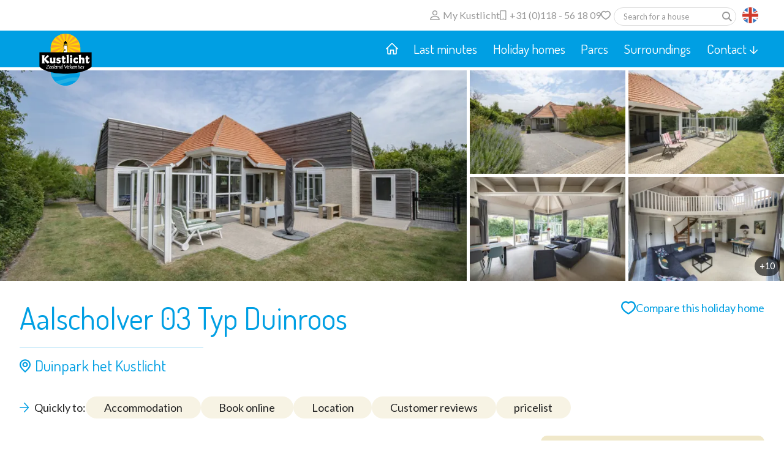

--- FILE ---
content_type: text/html
request_url: https://www.kustlicht.nl/en/holiday-homes/aalscholver-03-type-duinroos
body_size: 9498
content:
<!DOCTYPE html>
<html lang="en">
<head>
    <meta charset="utf-8">
    <meta name="viewport" content="width=device-width,initial-scale=1,maximum-scale=5">
    
    
    <link rel="stylesheet" href="https://lib.hmcms.nl/js/2/swiper/css/swiper-bundle.1.css">

    <link rel="icon" href="/static/img/favicon.1320762125.ico" sizes="any">
    <link rel="icon" href="/static/img/icon.1692632981.svg" type="image/svg+xml">
    <link rel="apple-touch-icon" href="/static/img/icon-180x180.1692626551.png">

    <link rel="preconnect" href="https://fonts.googleapis.com">
    <link rel="preconnect" href="https://fonts.gstatic.com" crossorigin>
    <link href="https://fonts.googleapis.com/css2?family=Dosis:wght@400;500;700&family=Lato:ital,wght@0,400;0,700;1,400;1,700&display=swap" rel="stylesheet">

    <link rel="preload" href="https://lib.hmcms.nl/js/2/select2/css/default.1.css" as="style">
    <link rel="stylesheet" href="https://lib.hmcms.nl/js/2/select2/css/default.1.css">
        <link rel="preload" href="https://lib.hmcms.nl/js/2/swiper/css/swiper-bundle.1.css" as="style">
    <link rel="stylesheet" href="https://lib.hmcms.nl/js/2/swiper/css/swiper-bundle.1.css">
    <link rel="stylesheet" href="/static/css/default.1761746771.css">
    <link rel="stylesheet" href="/static/css/accodetail.1761833919.css">
<title>Kustlicht | Aalscholver 03 Typ Duinroos</title>
<script>
            if ((navigator.doNotTrack != "1" && 0) || !0) {
                window.addEventListener("load", function(){
                    window.cookieconsent.initialise({
                        "palette": {
                            "popup": {
                                "background": "#000000",
                                "text": "#ffffff",
                                "link": "#ffffff"
                            },
                            "button": {
                                "background":  "block" === "wire" ? "transparent" :  "#f1d600",
                                "text": "block" === "wire" ? "#f1d600" : "#000000",
                                "border":  "block" === "wire" ? "#f1d600" : undefined
                            },
                            "highlight": {
                                "background":  "block" === "wire" ? "transparent" :  "#f8e71c",
                                "text": "block" === "wire" ? "#f8e71c" : "#000000",
                                "border":  "block" === "wire" ? "#f8e71c" : undefined
                            }
                        },
                        "position": "bottom" === "toppush" ? "top" : "bottom",
                        "static": "bottom" === "toppush",
                        "theme": "block",
                        "type": "opt-out",
                        "content": {
                            "message": "This website uses cookies to ensure you get the best experience on our website.&nbsp;",
                            "dismiss": "Allow cookies",
                            "link": "Learn more",
                            "href": "/en/privacy-policy",
                            "allow":"Allow cookies",
                            "deny":"Decline",
                            "target":"_blank"
                        },
                        "revokable":0 === 1 ? true : false,
                        "dismissOnScroll":0 > 0 ? 0 : false,
                        "dismissOnTimeout":0 > 0 ? (0 * 1000) : false,
                        "cookie": {
                            "expiryDays":365 !== 0 ? 365 : 365,
                            "secure":0 === 1 ? true : false
                        },
                        onInitialise: function (status) {
                            var type = this.options.type;
                            var didConsent = this.hasConsented();
                            if (type == "opt-in" && didConsent) {
                                // enable cookies
                                if (typeof optInCookiesConsented === "function") {
                                    optInCookiesConsented();
                                    console.log("Opt in cookies consented");
                                } else {
                                    console.log("Opt in function not defined!");
                                }
                            }
                            if (type == "opt-out" && !didConsent) {
                                // disable cookies
                                if (typeof optOutCookiesNotConsented === "function") {
                                    optOutCookiesNotConsented();
                                    console.log("Opt out cookies not consented");
                                } else {
                                    console.log("Opt out function not defined!");
                                }
                            }
                        },
                        onStatusChange: function(status, chosenBefore) {
                            var type = this.options.type;
                            var didConsent = this.hasConsented();
                            if (type == "opt-in" && didConsent) {
                                // enable cookies
                                if (typeof optInCookiesConsented === "function") {
                                    optInCookiesConsented();
                                    console.log("Opt in cookies consented");
                                } else {
                                    console.log("Opt in function not defined!");
                                }
                            }
                            if (type == "opt-out" && !didConsent) {
                                // disable cookies
                                if (typeof optOutCookiesNotConsented === "function") {
                                    optOutCookiesNotConsented();
                                    console.log("Opt out cookies not consented");
                                } else {
                                    console.log("Opt out function not defined!");
                                }
                            }
                        },
                        onRevokeChoice: function() {
                            var type = this.options.type;
                            if (type == "opt-in") {
                                // disable cookies
                                if (typeof optInCookiesRevoked === "function") {
                                    optInCookiesRevoked();
                                    console.log("Opt in cookies revoked");
                                } else {
                                    console.log("Opt in revoked function not defined!");
                                }
                            }
                            if (type == "opt-out") {
                                // enable cookies
                                if (typeof optOutCookiesRevoked === "function") {
                                    optOutCookiesRevoked();
                                    console.log("Opt out cookies revoked");
                                } else {
                                    console.log("Opt out revoked function not defined!");
                                }
                            }
                        }
                    });
                });
            } else if (0) {
                // disable cookies
                if (typeof optOutCookiesNotConsented === "function") {
                    optOutCookiesNotConsented();
                    console.log("Opt out cookies not consented");
                } else {
                    console.log("Opt out function not defined!");
                }
            }
        </script>
<script>dataLayer = [];
(function(w,d,s,l,i){w[l]=w[l]||[];w[l].push({'gtm.start':
new Date().getTime(),event:'gtm.js'});var f=d.getElementsByTagName(s)[0],
j=d.createElement(s),dl=l!='dataLayer'?'&l='+l:'';j.async=true;j.src=
'https://www.googletagmanager.com/gtm.js?id='+i+dl;f.parentNode.insertBefore(j,f);
})(window,document,'script','dataLayer','GTM-MXTD3MZN');
</script><meta name="generator" content="SEOmatic">
<meta name="referrer" content="no-referrer-when-downgrade">
<meta name="robots" content="all">
<meta content="en" property="og:locale">
<meta content="de" property="og:locale:alternate">
<meta content="nl" property="og:locale:alternate">
<meta content="Kustlicht" property="og:site_name">
<meta content="website" property="og:type">
<meta content="https://www.kustlicht.nl/en/holiday-homes/aalscholver-03-type-duinroos" property="og:url">
<meta content="Aalscholver 03 Typ Duinroos" property="og:title">
<meta name="twitter:card" content="summary_large_image">
<meta name="twitter:creator" content="@">
<meta name="twitter:title" content="Aalscholver 03 Typ Duinroos">
<link href="https://www.kustlicht.nl/en/holiday-homes/aalscholver-03-type-duinroos" rel="canonical">
<link href="https://www.kustlicht.nl/en" rel="home">
<link href="https://www.kustlicht.nl/en/holiday-homes/aalscholver-03-type-duinroos" rel="alternate" hreflang="en">
<link href="https://www.kustlicht.nl/de/ferienhauser/aalscholver-03-type-duinroos" rel="alternate" hreflang="de">
<link href="https://www.kustlicht.nl/vakantiehuizen/aalscholver-03-type-duinroos" rel="alternate" hreflang="x-default">
<link href="https://www.kustlicht.nl/vakantiehuizen/aalscholver-03-type-duinroos" rel="alternate" hreflang="nl">
<link href="https://www.kustlicht.nl/cpresources/c6d6d4ac/css/cookieconsent.min.css?v=1754894385" rel="stylesheet"></head>

<body class="body--preloading"><noscript><iframe src="https://www.googletagmanager.com/ns.html?id=GTM-MXTD3MZN"
height="0" width="0" style="display:none;visibility:hidden"></iframe></noscript>

        
    
    
        

    <header class="layout-header">
        <div class="layout-utility utility">
    <div class="content-container">

        <nav class="utility-navigator-wrapper">
                    </nav>

        <div class="utility-my">
            <a href="https://www.kustlicht.nl/en/my-kustlicht"><span class="icon icon--person"></span> <span class="utility__label">My Kustlicht</span></a>
        </div>

        <div class="utility-contact">
            <a href="https://www.kustlicht.nl/en/contact-opnemen"><span class="icon icon--phone"></span> <span class="utility__label">+31 (0)118 - 56 18 09</span></a>
        </div>

        <div class="utility-summary">
            <div class="cmp-summary cmp-summary--thumbs cmp-summary--dropdown" data-cmp-actions>
                <span class="icon icon--heart"></span>
                <div class="cmp-sumlist-container">
                    <ul class="cmp-sumlist clearfix">
                        <li class="cmp-sumlist__item cmp-sumlist__item--inactive">
                            <h4 class="cmp-sumlist__item__title">No favorites</h4>
                            <p class="cmp-sumlist__item__content">You can add searches, parks and houses to your favorites by clicking on the <span class="icon icon--heart"></span> .<br>You can compare favorite houses.</p>
                        </li>
                    </ul>
                    <a href="https://www.kustlicht.nl/en/compare/?objects=" data-cmp-action="submit" class="button button--small button--wide button--cmp">Compare these <span class="js-cmp-count"></span> houses</a>
                </div>
            </div>
        </div>


        <div class="utility-search">
                        <select id="huiscode" data-placeholder="Search for a house" class="utility-search__field"><option></option></select>
        </div>

        <div class="utility-languages">
            <span class="js-toggle-languages">
                <img src="/static/img/flags/flag-en.min.1636719328.svg" alt="Taalkeuze (en)">
            </span>
            <ul>
                                                                     
                                                                                                                          <li >
                                <a href="https://www.kustlicht.nl/vakantiehuizen/aalscholver-03-type-duinroos" class="utility-languages__link"><img src="/static/img/flags/flag-nl.min.1636719334.svg" alt="Nederlands (nl)"></a>
                            </li>
                                                                                                 
                                                                                                                          <li >
                                <a href="https://www.kustlicht.nl/de/ferienhauser/aalscholver-03-type-duinroos" class="utility-languages__link"><img src="/static/img/flags/flag-de.min.1636719325.svg" alt="Duits (de)"></a>
                            </li>
                                                                                                 
                                                                                                                                  </ul>
        </div>

        <div class="utility-hamburger hamburger js-toggle-navigation">
            <span class="hamburger__bar hamburger__bar--top"></span>
            <span class="hamburger__bar hamburger__bar--center"></span>
            <span class="hamburger__bar hamburger__bar--bottom"></span>
        </div>

    </div>
</div>        <div class="header-container">
            <div class="layout-header__logo">
                <a href="https://www.kustlicht.nl/en/" title="Back to the homepage" aria-label="Back to the homepage">
                    <img src="/static/img/logo.1692632983.svg" width="180" height="40" class="layout-header__logo-img" alt="Engels">
                </a>
            </div>
            <div class="layout-navigator">
                 
<div class="layout-menu layout-menu--pages">     <div id="nav" class="layout-menu__nav">
        <nav>
            <ul class="utility-navigator">
    <li><a href="https://www.kustlicht.nl/en/contact-opnemen">About us</a></li>
    <li><a href="https://www.kustlicht.nl/en/contact-opnemen">Contact</a></li>
</ul>                                    <ul>
                <li><a href="https://www.kustlicht.nl/en/" class="home"><span class="icon icon--house"></span></a></li>
                
                                                                                                                                                                                                          
                    <li class="">
                                                <a href="https://www.kustlicht.nl/en/holiday-homes-2" class=" " >
                            Last minutes
                        </a>
                                            </li>

                
                                                                                                                                                                                                                                                               
                    <li class="">
                                                <a href="https://www.kustlicht.nl/en/holiday-homes" class="active " >
                            Holiday homes
                        </a>
                                            </li>

                
                                                                                                                                                                                                          
                    <li class="">
                                                <a href="https://www.kustlicht.nl/en/parken" class=" " >
                            Parcs
                        </a>
                                            </li>

                
                                                                                                                                                                                                          
                    <li class="">
                                                <a href="https://www.kustlicht.nl/en/holiday-in-zeeland-2" class=" " >
                            Surroundings
                        </a>
                                            </li>

                
                                                                                                                                                                                                          
                    <li class="">
                                                <a href="https://www.kustlicht.nl/en/contact-opnemen" class=" sub" >
                            Contact
                        </a>
                                                    <ul>
                                
                                                                                                                                                                                                          
                    <li class="">
                                                <a href="https://www.kustlicht.nl/en/openingstijden-receptie" class=" " >
                            Opening Hours
                        </a>
                                            </li>

                
                                                                                                                                                                                                          
                    <li class="">
                                                <a href="https://www.kustlicht.nl/en/veelgestelde-vragen" class=" " >
                            FAQ
                        </a>
                                            </li>

                                                                                    <li class="layout-menu__back-link"><a href="#">Back</a></li>
                                                            </ul>
                                            </li>

                
            </ul>
        </nav>
    </div>
</div>            </div>
        </div>
    </header>
    <main class="layout-content cmp-itemlist">
            
    <div class="accodetail booking-widget" data-booking-lng="en" data-booking-resort="kustlicht" data-booking-token="r8DGLW2rl7UttejXPsFl37WMgIrwU1qF" data-booking-level="3" data-cmp-actions data-cmp-id="29959" data-cmp-title="Aalscholver 03 Typ Duinroos" data-cmp-href="https://www.kustlicht.nl/en/holiday-homes/aalscholver-03-type-duinroos" data-cmp-image="/assets/uploads/accommodaties/aalscholver-03-type-duinroos/_75x65_crop_center-center_80_none/958/Aalschover-3_DSC_0739.1698231842.webp" data-cmp-content="Duinpark het Kustlicht" data-parc-id="13198">
        <div class="accodetail__gallery photo-gallery">
            
                                            <div class="accodetail__image accodetail__image--1 photo-gallery__item" data-img-src="/assets/uploads/accommodaties/aalscholver-03-type-duinroos/_1400x900_crop_center-center_80_none/958/Aalschover-3_DSC_0739.1699003505.webp" data-img-caption="Aalschover 3 DSC 0739" data-startslide="1">
                                            <picture><source srcset="/assets/uploads/accommodaties/aalscholver-03-type-duinroos/_1050x468_crop_center-center_80_none/958/Aalschover-3_DSC_0739.1699003505.webp" media="(min-width: 1440px)"><source srcset="/assets/uploads/accommodaties/aalscholver-03-type-duinroos/_864x384_crop_center-center_80_none/958/Aalschover-3_DSC_0739.1699003506.webp" media="(min-width: 1280px)"><source srcset="/assets/uploads/accommodaties/aalscholver-03-type-duinroos/_768x350_crop_center-center_80_none/958/Aalschover-3_DSC_0739.1699003506.webp" media="(min-width: 980px)"><source srcset="/assets/uploads/accommodaties/aalscholver-03-type-duinroos/_588x394_crop_center-center_80_none/958/Aalschover-3_DSC_0739.1699003506.webp" media="(min-width: 640px)"><source srcset="/assets/uploads/accommodaties/aalscholver-03-type-duinroos/_384x174_crop_center-center_80_none/958/Aalschover-3_DSC_0739.1699003506.webp" media="(min-width: 480px)"><source srcset="/assets/uploads/accommodaties/aalscholver-03-type-duinroos/_288x144_crop_center-center_80_none/958/Aalschover-3_DSC_0739.1699003506.webp" media="(max-width: 480px)"><img class="accodetail__img" src="/assets/uploads/accommodaties/aalscholver-03-type-duinroos/_1050x468_crop_center-center_80_none/958/Aalschover-3_DSC_0739.1699003505.webp" width="1050" height="468" alt="Aalschover 3 DSC 0739"></picture>
                                                        </div>
                                            <div class="accodetail__image accodetail__image--2 photo-gallery__item" data-img-src="/assets/uploads/accommodaties/aalscholver-03-type-duinroos/_1400x900_crop_center-center_80_none/961/Aalschover-3_DSC_0754.1699003506.webp" data-img-caption="Aalschover 3 DSC 0754" data-startslide="2">
                                            <picture><source srcset="/assets/uploads/accommodaties/aalscholver-03-type-duinroos/_350x234_crop_center-center_80_none/961/Aalschover-3_DSC_0754.1699003506.webp" media="(min-width: 1440px)"><source srcset="/assets/uploads/accommodaties/aalscholver-03-type-duinroos/_288x192_crop_center-center_80_none/961/Aalschover-3_DSC_0754.1699003506.webp" media="(min-width: 1280px)"><source srcset="/assets/uploads/accommodaties/aalscholver-03-type-duinroos/_256x175_crop_center-center_80_none/961/Aalschover-3_DSC_0754.1699003506.webp" media="(min-width: 980px)"><source srcset="/assets/uploads/accommodaties/aalscholver-03-type-duinroos/_196x147_crop_center-center_80_none/961/Aalschover-3_DSC_0754.1699003507.webp" media="(min-width: 640px)"><source srcset="/assets/uploads/accommodaties/aalscholver-03-type-duinroos/_128x97_crop_center-center_80_none/961/Aalschover-3_DSC_0754.1699003507.webp" media="(min-width: 480px)"><source srcset="/assets/uploads/accommodaties/aalscholver-03-type-duinroos/_96x77_crop_center-center_80_none/961/Aalschover-3_DSC_0754.1699003507.webp" media="(max-width: 480px)"><img class="accodetail__img" src="/assets/uploads/accommodaties/aalscholver-03-type-duinroos/_350x234_crop_center-center_80_none/961/Aalschover-3_DSC_0754.1699003506.webp" width="350" height="234" alt="Aalschover 3 DSC 0754"></picture>
                                                        </div>
                                            <div class="accodetail__image accodetail__image--3 photo-gallery__item" data-img-src="/assets/uploads/accommodaties/aalscholver-03-type-duinroos/_1400x900_crop_center-center_80_none/964/Aalschover-3_DSC_0738.1699003507.webp" data-img-caption="Aalschover 3 DSC 0738" data-startslide="3">
                                            <picture><source srcset="/assets/uploads/accommodaties/aalscholver-03-type-duinroos/_350x234_crop_center-center_80_none/964/Aalschover-3_DSC_0738.1699003507.webp" media="(min-width: 1440px)"><source srcset="/assets/uploads/accommodaties/aalscholver-03-type-duinroos/_288x192_crop_center-center_80_none/964/Aalschover-3_DSC_0738.1699003507.webp" media="(min-width: 1280px)"><source srcset="/assets/uploads/accommodaties/aalscholver-03-type-duinroos/_256x175_crop_center-center_80_none/964/Aalschover-3_DSC_0738.1699003507.webp" media="(min-width: 980px)"><source srcset="/assets/uploads/accommodaties/aalscholver-03-type-duinroos/_196x147_crop_center-center_80_none/964/Aalschover-3_DSC_0738.1699003508.webp" media="(min-width: 640px)"><source srcset="/assets/uploads/accommodaties/aalscholver-03-type-duinroos/_128x97_crop_center-center_80_none/964/Aalschover-3_DSC_0738.1699003508.webp" media="(min-width: 480px)"><source srcset="/assets/uploads/accommodaties/aalscholver-03-type-duinroos/_96x77_crop_center-center_80_none/964/Aalschover-3_DSC_0738.1699003508.webp" media="(max-width: 480px)"><img class="accodetail__img" src="/assets/uploads/accommodaties/aalscholver-03-type-duinroos/_350x234_crop_center-center_80_none/964/Aalschover-3_DSC_0738.1699003507.webp" width="350" height="234" alt="Aalschover 3 DSC 0738"></picture>
                                                        </div>
                                            <div class="accodetail__image accodetail__image--4 photo-gallery__item" data-img-src="/assets/uploads/accommodaties/aalscholver-03-type-duinroos/_1400x900_crop_center-center_80_none/967/Aalschover-3_DSC_0736.1699003508.webp" data-img-caption="Aalschover 3 DSC 0736" data-startslide="4">
                                            <picture><source srcset="/assets/uploads/accommodaties/aalscholver-03-type-duinroos/_350x234_crop_center-center_80_none/967/Aalschover-3_DSC_0736.1699003508.webp" media="(min-width: 1440px)"><source srcset="/assets/uploads/accommodaties/aalscholver-03-type-duinroos/_288x192_crop_center-center_80_none/967/Aalschover-3_DSC_0736.1699003508.webp" media="(min-width: 1280px)"><source srcset="/assets/uploads/accommodaties/aalscholver-03-type-duinroos/_256x175_crop_center-center_80_none/967/Aalschover-3_DSC_0736.1699003508.webp" media="(min-width: 980px)"><source srcset="/assets/uploads/accommodaties/aalscholver-03-type-duinroos/_196x147_crop_center-center_80_none/967/Aalschover-3_DSC_0736.1699003508.webp" media="(min-width: 640px)"><source srcset="/assets/uploads/accommodaties/aalscholver-03-type-duinroos/_128x97_crop_center-center_80_none/967/Aalschover-3_DSC_0736.1699003509.webp" media="(min-width: 480px)"><source srcset="/assets/uploads/accommodaties/aalscholver-03-type-duinroos/_96x77_crop_center-center_80_none/967/Aalschover-3_DSC_0736.1699003509.webp" media="(max-width: 480px)"><img class="accodetail__img" src="/assets/uploads/accommodaties/aalscholver-03-type-duinroos/_350x234_crop_center-center_80_none/967/Aalschover-3_DSC_0736.1699003508.webp" width="350" height="234" alt="Aalschover 3 DSC 0736"></picture>
                                                        </div>
                                            <div class="accodetail__image accodetail__image--5 photo-gallery__item" data-img-src="/assets/uploads/accommodaties/aalscholver-03-type-duinroos/_1400x900_crop_center-center_80_none/970/Aalschover-3_DSC_0731.1699003509.webp" data-img-caption="Aalschover 3 DSC 0731" data-startslide="5">
                                            <picture><source srcset="/assets/uploads/accommodaties/aalscholver-03-type-duinroos/_350x234_crop_center-center_80_none/970/Aalschover-3_DSC_0731.1699003509.webp" media="(min-width: 1440px)"><source srcset="/assets/uploads/accommodaties/aalscholver-03-type-duinroos/_288x192_crop_center-center_80_none/970/Aalschover-3_DSC_0731.1699003509.webp" media="(min-width: 1280px)"><source srcset="/assets/uploads/accommodaties/aalscholver-03-type-duinroos/_256x175_crop_center-center_80_none/970/Aalschover-3_DSC_0731.1699003509.webp" media="(min-width: 980px)"><source srcset="/assets/uploads/accommodaties/aalscholver-03-type-duinroos/_196x147_crop_center-center_80_none/970/Aalschover-3_DSC_0731.1699003509.webp" media="(min-width: 640px)"><source srcset="/assets/uploads/accommodaties/aalscholver-03-type-duinroos/_128x97_crop_center-center_80_none/970/Aalschover-3_DSC_0731.1699003509.webp" media="(min-width: 480px)"><source srcset="/assets/uploads/accommodaties/aalscholver-03-type-duinroos/_96x77_crop_center-center_80_none/970/Aalschover-3_DSC_0731.1699003510.webp" media="(max-width: 480px)"><img class="accodetail__img" src="/assets/uploads/accommodaties/aalscholver-03-type-duinroos/_350x234_crop_center-center_80_none/970/Aalschover-3_DSC_0731.1699003509.webp" width="350" height="234" alt="Aalschover 3 DSC 0731"></picture>
                                                                <div class="accodetail__gallery-more">+10</div>
                                    </div>
                                            <div class="accodetail__image accodetail__image--6 photo-gallery__item" data-img-src="/assets/uploads/accommodaties/aalscholver-03-type-duinroos/_1400x900_crop_center-center_80_none/973/Aalschover-3_DSC_0721.1699003510.webp" data-img-caption="Aalschover 3 DSC 0721" data-startslide="6">
                                            <picture><source srcset="/assets/uploads/accommodaties/aalscholver-03-type-duinroos/_350x234_crop_center-center_80_none/973/Aalschover-3_DSC_0721.1699003510.webp" media="(min-width: 1440px)"><source srcset="/assets/uploads/accommodaties/aalscholver-03-type-duinroos/_288x192_crop_center-center_80_none/973/Aalschover-3_DSC_0721.1699003510.webp" media="(min-width: 1280px)"><source srcset="/assets/uploads/accommodaties/aalscholver-03-type-duinroos/_256x175_crop_center-center_80_none/973/Aalschover-3_DSC_0721.1699003510.webp" media="(min-width: 980px)"><source srcset="/assets/uploads/accommodaties/aalscholver-03-type-duinroos/_196x147_crop_center-center_80_none/973/Aalschover-3_DSC_0721.1699003511.webp" media="(min-width: 640px)"><source srcset="/assets/uploads/accommodaties/aalscholver-03-type-duinroos/_128x97_crop_center-center_80_none/973/Aalschover-3_DSC_0721.1699003511.webp" media="(min-width: 480px)"><source srcset="/assets/uploads/accommodaties/aalscholver-03-type-duinroos/_96x77_crop_center-center_80_none/973/Aalschover-3_DSC_0721.1699003511.webp" media="(max-width: 480px)"><img class="accodetail__img" src="/assets/uploads/accommodaties/aalscholver-03-type-duinroos/_350x234_crop_center-center_80_none/973/Aalschover-3_DSC_0721.1699003510.webp" width="350" height="234" alt="Aalschover 3 DSC 0721"></picture>
                                                        </div>
                                            <div class="accodetail__image accodetail__image--7 photo-gallery__item" data-img-src="/assets/uploads/accommodaties/aalscholver-03-type-duinroos/_1400x900_crop_center-center_80_none/976/SMI003_keukenheel.1699003511.webp" data-img-caption="SMI003 keukenheel" data-startslide="7">
                                            <picture><source srcset="/assets/uploads/accommodaties/aalscholver-03-type-duinroos/_350x234_crop_center-center_80_none/976/SMI003_keukenheel.1699003511.webp" media="(min-width: 1440px)"><source srcset="/assets/uploads/accommodaties/aalscholver-03-type-duinroos/_288x192_crop_center-center_80_none/976/SMI003_keukenheel.1699003511.webp" media="(min-width: 1280px)"><source srcset="/assets/uploads/accommodaties/aalscholver-03-type-duinroos/_256x175_crop_center-center_80_none/976/SMI003_keukenheel.1699003511.webp" media="(min-width: 980px)"><source srcset="/assets/uploads/accommodaties/aalscholver-03-type-duinroos/_196x147_crop_center-center_80_none/976/SMI003_keukenheel.1699003511.webp" media="(min-width: 640px)"><source srcset="/assets/uploads/accommodaties/aalscholver-03-type-duinroos/_128x97_crop_center-center_80_none/976/SMI003_keukenheel.1699003512.webp" media="(min-width: 480px)"><source srcset="/assets/uploads/accommodaties/aalscholver-03-type-duinroos/_96x77_crop_center-center_80_none/976/SMI003_keukenheel.1699003512.webp" media="(max-width: 480px)"><img class="accodetail__img" src="/assets/uploads/accommodaties/aalscholver-03-type-duinroos/_350x234_crop_center-center_80_none/976/SMI003_keukenheel.1699003511.webp" width="350" height="234" alt="SMI003 keukenheel"></picture>
                                                        </div>
                                            <div class="accodetail__image accodetail__image--8 photo-gallery__item" data-img-src="/assets/uploads/accommodaties/aalscholver-03-type-duinroos/_1400x900_crop_center-center_80_none/979/SMI003_keuken2.1699003512.webp" data-img-caption="SMI003 keuken2" data-startslide="8">
                                            <picture><source srcset="/assets/uploads/accommodaties/aalscholver-03-type-duinroos/_350x234_crop_center-center_80_none/979/SMI003_keuken2.1699003512.webp" media="(min-width: 1440px)"><source srcset="/assets/uploads/accommodaties/aalscholver-03-type-duinroos/_288x192_crop_center-center_80_none/979/SMI003_keuken2.1699003512.webp" media="(min-width: 1280px)"><source srcset="/assets/uploads/accommodaties/aalscholver-03-type-duinroos/_256x175_crop_center-center_80_none/979/SMI003_keuken2.1699003512.webp" media="(min-width: 980px)"><source srcset="/assets/uploads/accommodaties/aalscholver-03-type-duinroos/_196x147_crop_center-center_80_none/979/SMI003_keuken2.1699003512.webp" media="(min-width: 640px)"><source srcset="/assets/uploads/accommodaties/aalscholver-03-type-duinroos/_128x97_crop_center-center_80_none/979/SMI003_keuken2.1699003512.webp" media="(min-width: 480px)"><source srcset="/assets/uploads/accommodaties/aalscholver-03-type-duinroos/_96x77_crop_center-center_80_none/979/SMI003_keuken2.1699003513.webp" media="(max-width: 480px)"><img class="accodetail__img" src="/assets/uploads/accommodaties/aalscholver-03-type-duinroos/_350x234_crop_center-center_80_none/979/SMI003_keuken2.1699003512.webp" width="350" height="234" alt="SMI003 keuken2"></picture>
                                                        </div>
                                            <div class="accodetail__image accodetail__image--9 photo-gallery__item" data-img-src="/assets/uploads/accommodaties/aalscholver-03-type-duinroos/_1400x900_crop_center-center_80_none/982/SMI003_slk1.1699003513.webp" data-img-caption="SMI003 slk1" data-startslide="9">
                                            <picture><source srcset="/assets/uploads/accommodaties/aalscholver-03-type-duinroos/_350x234_crop_center-center_80_none/982/SMI003_slk1.1699003513.webp" media="(min-width: 1440px)"><source srcset="/assets/uploads/accommodaties/aalscholver-03-type-duinroos/_288x192_crop_center-center_80_none/982/SMI003_slk1.1699003513.webp" media="(min-width: 1280px)"><source srcset="/assets/uploads/accommodaties/aalscholver-03-type-duinroos/_256x175_crop_center-center_80_none/982/SMI003_slk1.1699003513.webp" media="(min-width: 980px)"><source srcset="/assets/uploads/accommodaties/aalscholver-03-type-duinroos/_196x147_crop_center-center_80_none/982/SMI003_slk1.1699003513.webp" media="(min-width: 640px)"><source srcset="/assets/uploads/accommodaties/aalscholver-03-type-duinroos/_128x97_crop_center-center_80_none/982/SMI003_slk1.1699003513.webp" media="(min-width: 480px)"><source srcset="/assets/uploads/accommodaties/aalscholver-03-type-duinroos/_96x77_crop_center-center_80_none/982/SMI003_slk1.1699003513.webp" media="(max-width: 480px)"><img class="accodetail__img" src="/assets/uploads/accommodaties/aalscholver-03-type-duinroos/_350x234_crop_center-center_80_none/982/SMI003_slk1.1699003513.webp" width="350" height="234" alt="SMI003 slk1"></picture>
                                                        </div>
                                            <div class="accodetail__image accodetail__image--10 photo-gallery__item" data-img-src="/assets/uploads/accommodaties/aalscholver-03-type-duinroos/_1400x900_crop_center-center_80_none/985/SMI003_slk2.1699003514.webp" data-img-caption="SMI003 slk2" data-startslide="10">
                                            <picture><source srcset="/assets/uploads/accommodaties/aalscholver-03-type-duinroos/_350x234_crop_center-center_80_none/985/SMI003_slk2.1699003514.webp" media="(min-width: 1440px)"><source srcset="/assets/uploads/accommodaties/aalscholver-03-type-duinroos/_288x192_crop_center-center_80_none/985/SMI003_slk2.1699003514.webp" media="(min-width: 1280px)"><source srcset="/assets/uploads/accommodaties/aalscholver-03-type-duinroos/_256x175_crop_center-center_80_none/985/SMI003_slk2.1699003514.webp" media="(min-width: 980px)"><source srcset="/assets/uploads/accommodaties/aalscholver-03-type-duinroos/_196x147_crop_center-center_80_none/985/SMI003_slk2.1699003514.webp" media="(min-width: 640px)"><source srcset="/assets/uploads/accommodaties/aalscholver-03-type-duinroos/_128x97_crop_center-center_80_none/985/SMI003_slk2.1699003514.webp" media="(min-width: 480px)"><source srcset="/assets/uploads/accommodaties/aalscholver-03-type-duinroos/_96x77_crop_center-center_80_none/985/SMI003_slk2.1699003514.webp" media="(max-width: 480px)"><img class="accodetail__img" src="/assets/uploads/accommodaties/aalscholver-03-type-duinroos/_350x234_crop_center-center_80_none/985/SMI003_slk2.1699003514.webp" width="350" height="234" alt="SMI003 slk2"></picture>
                                                        </div>
                                            <div class="accodetail__image accodetail__image--11 photo-gallery__item" data-img-src="/assets/uploads/accommodaties/aalscholver-03-type-duinroos/_1400x900_crop_center-center_80_none/988/AAL3_BK1_BAD.1699003515.webp" data-img-caption="AAL3 BK1 BAD" data-startslide="11">
                                            <picture><source srcset="/assets/uploads/accommodaties/aalscholver-03-type-duinroos/_350x234_crop_center-center_80_none/988/AAL3_BK1_BAD.1699003515.webp" media="(min-width: 1440px)"><source srcset="/assets/uploads/accommodaties/aalscholver-03-type-duinroos/_288x192_crop_center-center_80_none/988/AAL3_BK1_BAD.1699003515.webp" media="(min-width: 1280px)"><source srcset="/assets/uploads/accommodaties/aalscholver-03-type-duinroos/_256x175_crop_center-center_80_none/988/AAL3_BK1_BAD.1699003515.webp" media="(min-width: 980px)"><source srcset="/assets/uploads/accommodaties/aalscholver-03-type-duinroos/_196x147_crop_center-center_80_none/988/AAL3_BK1_BAD.1699003515.webp" media="(min-width: 640px)"><source srcset="/assets/uploads/accommodaties/aalscholver-03-type-duinroos/_128x97_crop_center-center_80_none/988/AAL3_BK1_BAD.1699003515.webp" media="(min-width: 480px)"><source srcset="/assets/uploads/accommodaties/aalscholver-03-type-duinroos/_96x77_crop_center-center_80_none/988/AAL3_BK1_BAD.1699003515.webp" media="(max-width: 480px)"><img class="accodetail__img" src="/assets/uploads/accommodaties/aalscholver-03-type-duinroos/_350x234_crop_center-center_80_none/988/AAL3_BK1_BAD.1699003515.webp" width="350" height="234" alt="AAL3 BK1 BAD"></picture>
                                                        </div>
                                            <div class="accodetail__image accodetail__image--12 photo-gallery__item" data-img-src="/assets/uploads/accommodaties/aalscholver-03-type-duinroos/_1400x900_crop_center-center_80_none/991/AAL3_BK1_TOILETDOUCHE.1699003516.webp" data-img-caption="AAL3 BK1 TOILETDOUCHE" data-startslide="12">
                                            <picture><source srcset="/assets/uploads/accommodaties/aalscholver-03-type-duinroos/_350x234_crop_center-center_80_none/991/AAL3_BK1_TOILETDOUCHE.1699003515.webp" media="(min-width: 1440px)"><source srcset="/assets/uploads/accommodaties/aalscholver-03-type-duinroos/_288x192_crop_center-center_80_none/991/AAL3_BK1_TOILETDOUCHE.1699003516.webp" media="(min-width: 1280px)"><source srcset="/assets/uploads/accommodaties/aalscholver-03-type-duinroos/_256x175_crop_center-center_80_none/991/AAL3_BK1_TOILETDOUCHE.1699003516.webp" media="(min-width: 980px)"><source srcset="/assets/uploads/accommodaties/aalscholver-03-type-duinroos/_196x147_crop_center-center_80_none/991/AAL3_BK1_TOILETDOUCHE.1699003516.webp" media="(min-width: 640px)"><source srcset="/assets/uploads/accommodaties/aalscholver-03-type-duinroos/_128x97_crop_center-center_80_none/991/AAL3_BK1_TOILETDOUCHE.1699003516.webp" media="(min-width: 480px)"><source srcset="/assets/uploads/accommodaties/aalscholver-03-type-duinroos/_96x77_crop_center-center_80_none/991/AAL3_BK1_TOILETDOUCHE.1699003516.webp" media="(max-width: 480px)"><img class="accodetail__img" src="/assets/uploads/accommodaties/aalscholver-03-type-duinroos/_350x234_crop_center-center_80_none/991/AAL3_BK1_TOILETDOUCHE.1699003515.webp" width="350" height="234" alt="AAL3 BK1 TOILETDOUCHE"></picture>
                                                        </div>
                                            <div class="accodetail__image accodetail__image--13 photo-gallery__item" data-img-src="/assets/uploads/accommodaties/aalscholver-03-type-duinroos/_1400x900_crop_center-center_80_none/994/AAL3_BK1_WASTAFEL.1699003517.webp" data-img-caption="AAL3 BK1 WASTAFEL" data-startslide="13">
                                            <picture><source srcset="/assets/uploads/accommodaties/aalscholver-03-type-duinroos/_350x234_crop_center-center_80_none/994/AAL3_BK1_WASTAFEL.1699003516.webp" media="(min-width: 1440px)"><source srcset="/assets/uploads/accommodaties/aalscholver-03-type-duinroos/_288x192_crop_center-center_80_none/994/AAL3_BK1_WASTAFEL.1699003517.webp" media="(min-width: 1280px)"><source srcset="/assets/uploads/accommodaties/aalscholver-03-type-duinroos/_256x175_crop_center-center_80_none/994/AAL3_BK1_WASTAFEL.1699003517.webp" media="(min-width: 980px)"><source srcset="/assets/uploads/accommodaties/aalscholver-03-type-duinroos/_196x147_crop_center-center_80_none/994/AAL3_BK1_WASTAFEL.1699003517.webp" media="(min-width: 640px)"><source srcset="/assets/uploads/accommodaties/aalscholver-03-type-duinroos/_128x97_crop_center-center_80_none/994/AAL3_BK1_WASTAFEL.1699003517.webp" media="(min-width: 480px)"><source srcset="/assets/uploads/accommodaties/aalscholver-03-type-duinroos/_96x77_crop_center-center_80_none/994/AAL3_BK1_WASTAFEL.1699003517.webp" media="(max-width: 480px)"><img class="accodetail__img" src="/assets/uploads/accommodaties/aalscholver-03-type-duinroos/_350x234_crop_center-center_80_none/994/AAL3_BK1_WASTAFEL.1699003516.webp" width="350" height="234" alt="AAL3 BK1 WASTAFEL"></picture>
                                                        </div>
                                            <div class="accodetail__image accodetail__image--14 photo-gallery__item" data-img-src="/assets/uploads/accommodaties/aalscholver-03-type-duinroos/_1400x900_crop_center-center_80_none/997/Aalschover-3_DSC_0700.1699003518.webp" data-img-caption="Aalschover 3 DSC 0700" data-startslide="14">
                                            <picture><source srcset="/assets/uploads/accommodaties/aalscholver-03-type-duinroos/_350x234_crop_center-center_80_none/997/Aalschover-3_DSC_0700.1699003517.webp" media="(min-width: 1440px)"><source srcset="/assets/uploads/accommodaties/aalscholver-03-type-duinroos/_288x192_crop_center-center_80_none/997/Aalschover-3_DSC_0700.1699003517.webp" media="(min-width: 1280px)"><source srcset="/assets/uploads/accommodaties/aalscholver-03-type-duinroos/_256x175_crop_center-center_80_none/997/Aalschover-3_DSC_0700.1699003518.webp" media="(min-width: 980px)"><source srcset="/assets/uploads/accommodaties/aalscholver-03-type-duinroos/_196x147_crop_center-center_80_none/997/Aalschover-3_DSC_0700.1699003518.webp" media="(min-width: 640px)"><source srcset="/assets/uploads/accommodaties/aalscholver-03-type-duinroos/_128x97_crop_center-center_80_none/997/Aalschover-3_DSC_0700.1699003518.webp" media="(min-width: 480px)"><source srcset="/assets/uploads/accommodaties/aalscholver-03-type-duinroos/_96x77_crop_center-center_80_none/997/Aalschover-3_DSC_0700.1699003518.webp" media="(max-width: 480px)"><img class="accodetail__img" src="/assets/uploads/accommodaties/aalscholver-03-type-duinroos/_350x234_crop_center-center_80_none/997/Aalschover-3_DSC_0700.1699003517.webp" width="350" height="234" alt="Aalschover 3 DSC 0700"></picture>
                                                        </div>
                                            <div class="accodetail__image accodetail__image--15 photo-gallery__item" data-img-src="/assets/uploads/accommodaties/aalscholver-03-type-duinroos/_1400x900_crop_center-center_80_none/1000/Aalschover-3_DSC_0711.1699003519.webp" data-img-caption="Aalschover 3 DSC 0711" data-startslide="15">
                                            <picture><source srcset="/assets/uploads/accommodaties/aalscholver-03-type-duinroos/_350x234_crop_center-center_80_none/1000/Aalschover-3_DSC_0711.1699003518.webp" media="(min-width: 1440px)"><source srcset="/assets/uploads/accommodaties/aalscholver-03-type-duinroos/_288x192_crop_center-center_80_none/1000/Aalschover-3_DSC_0711.1699003518.webp" media="(min-width: 1280px)"><source srcset="/assets/uploads/accommodaties/aalscholver-03-type-duinroos/_256x175_crop_center-center_80_none/1000/Aalschover-3_DSC_0711.1699003519.webp" media="(min-width: 980px)"><source srcset="/assets/uploads/accommodaties/aalscholver-03-type-duinroos/_196x147_crop_center-center_80_none/1000/Aalschover-3_DSC_0711.1699003519.webp" media="(min-width: 640px)"><source srcset="/assets/uploads/accommodaties/aalscholver-03-type-duinroos/_128x97_crop_center-center_80_none/1000/Aalschover-3_DSC_0711.1699003519.webp" media="(min-width: 480px)"><source srcset="/assets/uploads/accommodaties/aalscholver-03-type-duinroos/_96x77_crop_center-center_80_none/1000/Aalschover-3_DSC_0711.1699003519.webp" media="(max-width: 480px)"><img class="accodetail__img" src="/assets/uploads/accommodaties/aalscholver-03-type-duinroos/_350x234_crop_center-center_80_none/1000/Aalschover-3_DSC_0711.1699003518.webp" width="350" height="234" alt="Aalschover 3 DSC 0711"></picture>
                                                        </div>
                                </div>

        <div class="content-container">
            <div data-cmp-action="toggle" class="accodetail__compare compare-toggle"><span class="icon icon--heart"></span> Compare this holiday home</div>
            <h1 class="accodetail__title">Aalscholver 03 Typ Duinroos</h1>
                            <h4 class="accodetail__subtitle"><span class="icon icon--location"></span> Duinpark het Kustlicht</h4>
                        <div class="navbar-wrapper">
                <div class="content-container">
                    <ul class="accodetail__navbar navbar">
                        <li class="navbar__label">Quickly to:</li>
                        <li><a href="#intro" class="navbar__item">Accommodation</a></li>
                        <li><a href="#availability" class="navbar__item">Book online</a></li>
                        <li><a href="#location" class="navbar__item">Location</a></li>
                        <li><a href="#reviews" class="navbar__item">Customer reviews</a></li>
                                                    <li><a href="#pricelist" class="navbar__item">pricelist</a></li>
                                            </ul>
                </div>
            </div>

            <div class="accodetail__content-wrapper">
                <div class="accodetail__content">
                    <section class="section section--intro" id="intro">
                        <div class="accodetail__icons">
                                                            <div class="accodetail__icon">
                                    <span class="icon icon--house"></span> <span>Villa<span class="icon__label-small icon__label-small--vrijstaand">(Detached)</span></span>
                                </div>
                                                                                        <div class="accodetail__icon"><span class="icon icon--bed"></span> 3 bedrooms</div>
                                                                                        <div class="accodetail__icon"><span class="icon icon--person"></span> 6 persons</div>
                                                                                        <div class="accodetail__icon"><span class="icon icon--pets"></span> Pets welcome</div>
                                                    </div>
                        <div class="accodetail__intro">
                            <div class="accodetail__text summary">
                                <p>Villa for max. 6 persons.<br />Livingroom with smart-TV (with possibility for Netflix, Youtube and Videoland, you have to bring your own Code) with foreign channel,<br />CD and DVD player. <br />New luxurious open kitchen with separte oven, microwave and dishwasher.<br />3 Bedrooms at the ground floor; 1 with 2 single beds 210cm, 1 with 2 single beds 200cm and 1 with a bunk bed.<br />2 bathrooms on the ground floor, 1 of which is adjacent to the master bedroom which has recently been completely renovated with bath, walk-in shower, sink and toilet. 2nd bathroom with a shower, sink and toilet and washing machine and tumble dryer.<br />Extra separate toilet.<br />Washing machine and dryer available.<br />Garden with a fence, terrace with windshield and a small lawn.<br />This villa isn't located near the water.<br />Also opportunity to charge electric car at the house (for a fee), please bring cable of at least 5 metres.</p>
                            </div>
                        </div>
                    </section>

                    <section class="section section--availability" id="availability">
                        <h2>Book online</h2>
                        <h3 class="calendar-title" id="book">
                            <span class="calendar-title__txt calendar-title__txt--arrival">First choose your arrival day in the calendar</span>
                            <span class="calendar-title__txt calendar-title__txt--departure">Choose your departure date in the calendar</span>
                            <span class="calendar-title__txt calendar-title__txt--period"><span class="calendar-title__small" data-period-duration></span> <span class="calendar-title__small" data-nights-one style="display: none;">night</span><span class="calendar-title__small" data-nights-more style="display: none;">nights</span> <span class="calendar-title__small">from</span> <span data-period-arrival></span> <span class="calendar-title__small">until</span> <span data-period-departure></span></span>
                        </h3>
                        <div class="accodetail__book">
                            <div class="accodetail__calendar">
                                <div class="booking-widget-calendar"></div>
                            </div>
                            <div class="calendar-title calendar-title--highlight">
                                <div class="calendar-title__txt calendar-title__txt--arrival">First choose your arrival day in the calendar<i class="icon icon--arrow-up"></i></div>
                                <div class="calendar-title__txt calendar-title__txt--departure">Choose your departure date in the calendar<i class="icon icon--arrow-up"></i></div>
                            </div>
                            <ul class="accodetail__legenda-wrapper">
                                <li class="accodetail__legenda accodetail__legenda--available">Available</li>
                                <li class="accodetail__legenda accodetail__legenda--arrivalDeparture">Arrival-/departure day</li>
                                                                <li class="accodetail__legenda accodetail__legenda--selected">Selected</li>
                                <li class="accodetail__legenda accodetail__legenda--occupied">Occupied</li>
                                                                                            </ul>
                        </div>
                    </section>

                    <section class="section section--location" id="location">
                        <h2>Location</h2>

                                                                                                                        
                                                                                                                                                                                                                                                                                                                                                                                                                                                                                                                                                                                                                                                                                                                                                                                                                                                                                                                                                                                                                                                                                                                                                                                                                                                                                                                                                                                                                                                                                                                                                                                                                                                                                                                                                                                                                                                                                                                                                                                                                                                                                                                                                                                                                                                                                                                                                                                                                                                                                                                                                                                                                                                                                                                
                                                    <div id="mapparc" class="accodetail__map leafletCustomMap map" data-park="duinpark-het-kustlicht" data-lat="1367" data-lng="950"></div>
                            <div data-title="Aalscholver 03 Typ Duinroos" data-lat="1367" data-lng="950" data-show="1" class="map-marker">
                                <div class="map-popup">
                                    <h3 class="map-popup__title">Aalscholver 03 Typ Duinroos</h3>
                                </div>
                            </div>
                                            </section>

                    <section class="section section--reviews" id="reviews">
                        <h2>Customer reviews</h2>

                        <div class="survey-overview">
                            <div class="survey-general clearfix">
                                <p>The reviews on this page were made by guests of Kustlicht Zeeland Vakanties, based on their experiences during their stay in this accommodation.</p>
                                <div class="survey-general-label">Number of reviews:</div>
                                <div class="booking-widget-survey" data-booking-survey="FSIpsDaAk4" data-booking-level="3"></div>
                            </div>
                            <div class="survey-detail clearfix">
                                <div class="booking-widget-survey" data-booking-survey="SqVY8XVf7w" data-booking-level="3"></div>
                            </div>
                        </div>

                        <div class="survey-list survey-list--collapsed clearfix">
                            <div class="booking-widget-survey" data-booking-survey="Ql96SWlh0e" data-booking-level="3"></div>
                            <div class="ha-survey-part-period" style="display: none;">Date of arrival:</div>
                            <a href="javascript:;" class="button button--down js-toggle-reviews">View all reviews</A>
                            <a href="javascript:;" class="button button--up js-toggle-reviews">Collapse reviews</A>
                        </div>
                    </section>

                                            <section class="section section--pricelist" id="pricelist">
                            <div class="accodetail__pricelist-wrapper">
                                                                    <div class="accodetail__pricelist" style="order: 2026;">
                                        <h2>pricelist 2026</h2>
                                        <div class="accodetail__intro">
                                            <div class="accodetail__text summary">
                                                                                                    <p>These prices include 21% VAT (before; 9%), cleaningfee, administration costs and energy. Only the deposit of €100,00 and the tourist Tax (€ 2,42 p.p.p.n.) are extra. When your stay is longer than a week, you will receive a discount of € 172,00 for the second week and evt. extra weeks.</p>
                                                                                            </div>
                                        </div><br>
                                        <img src="/static/img/pricelists/even/nl/Duinroos02.1757929450.jpg" width="450" height="450" border="0" alt="pricelist 2026" class="accodetail__pricelist-img">
                                    </div>
                                                                                                    <div class="accodetail__pricelist" style="order: 2025;">
                                        <h2>pricelist 2025</h2>
                                        <div class="accodetail__intro">
                                            <div class="accodetail__text summary">
                                                                                                    <p>These prices include VAT, endcleaning, administration costs and energy. Only the deposit of €100,00 and the tourist Tax (€ 2,10 p.p.p.n.) are extra. When your stay is longer than a week, you will receive a discount of € 149,00 for the second week and evt. extra weeks.</p>
                                                                                            </div>
                                        </div><br>
                                        <img src="/static/img/pricelists/odd/nl/Duinroos02.1725971365.jpg" width="450" height="450" border="0" alt="pricelist 2025" class="accodetail__pricelist-img">
                                    </div>
                                                            </div>
                        </section>
                                    </div>

                <div class="accodetail__overview-toggle">
                    <div class="button booking-result__period--not-selected">
                        Select your desired period
                    </div>
                    <div class="button button--cta booking-result__period--selected js-toggle-searcher">
                        View your selection
                    </div>
                </div>
                <div class="accodetail__overview">
                    <div class="accodetail__overview-close js-toggle-searcher">Close</div>
                    <div class="booking-result">
                        <div class="booking-result__content">
                            <h3 class="booking-result__title title-wave">Aalscholver 03 Typ Duinroos</h3>
                            <div class="booking-result__period--selected">
                                <div class="period-info">
                                    <div class="info--row">
                                        <div class="info--title">Arrival</div>
                                        <div class="info--data" data-period-arrival></div>
                                    </div>
                                    <div class="info--row">
                                        <div class="info--title">Departure</div>
                                        <div class="info--data" data-period-departure></div>
                                    </div>
                                </div>
                                <a href="/online-boeken" class="book-now-button button button--cta">Book now <span class="nowrap">(<span data-total-price>&euro; --.--</span><span class="book-now-button__org-price">from <span data-original-price>&euro; --.--</span></span>)</a>
                                                                <div class="accodetail__overview-info">Excl. deposit and tourist tax</div>
                                <div class="park-message hidden" data-date-start="03-11-2025" data-date-end="19-12-2025">
    From November 3 until December 19 at the latest, work may be carried out on the roof of the middle building in &quot;Kreek en Duin&quot;. This is partly dependent on weather conditions. We will, of course, try to limit any inconvenience.
</div>


<div class="park-message hidden" data-date-start="23-02-2026" data-date-end="16-05-2026">
    From February 23 until approximately mid-May 2026, work may be carried out (using an aerial work platform) on the roofs of the first and third buildings in &quot;Kreek en Duin&quot;. This is partly dependent on weather conditions. We will, of course, try to limit any inconvenience.
</div>                                <a class="datepicker-reset-button pull-right"><span class="wastebin"></span>Change date</a>
                            </div>
                            <div class="booking-result__period--not-selected">
                                <p class="first last">Select in the calendar your desired <strong>arrival</strong> and <strong>departure date</strong>.</p>
                            </div>
                        </div>
                    </div>
                </div>

            </div>

        </div>
    </div>

    <div class="popup-slider">
        <div class="popup-slider__bg js-swiper-popup-close"></div>
        <div class="popup-slider__close js-swiper-popup-close"></div>
        <div class="popup-slider__container">
            <div class="swiper swiper--popup">
                <div class="swiper-wrapper"></div>
            </div>
            <div class="swiper-popup-buttons">
                <div class="swiper-popup-button-prev"></div>
                <div class="swiper-popup-button-next"></div>
            </div>
        </div>
    </div>

    </main>

    <footer class="layout-footer">
        <div class="footer-news">
            <div class="content-container">
                            <div class="footer__news">
        <div class="maillist">
        <div class="maillist__title">Newsletter</div>
        <form method="post" action="https://holidaymail.nl/form.php?form=10" class="maillist__form" target="mailcamp" onsubmit="window.open('','mailcamp','scrollbars=no,resizable=no,width=600,height=400')">
            <div style="display:none;"><input type="text" name="websiteurl" value="" tabindex="-1" autocomplete="off"></div>
            <input type="email" name="email" value="" class="maillist__field" required>
            <input type="submit" value="Subscribe" class="maillist__button">
            <input type="checkbox" name="optin" id="optin" value="Ja" class="maillist__optin-input" required> <label class="maillist__optin-label" for="optin">I&#039;d like to subscribe to the newsletter and agree to the Privacy Policy</label>
            <div class="privacy"><a href="/en/privacy-policy" target="_blank">View the Privacy Policy</a></div>
        </form>
    </div>
</div>            </div>
        </div>
        <div class="footer-links">
            <div class="content-container">
                <div class="footer__links">
    <div class="footer__columns">
        <div class="footer__column summary">
                        <div class="footer__message">
                <p>We no longer have brochures. All current information and prices can be found on our website, per property.</p>
            </div>
        </div>
        <div class="footer__column summary">
                        <div class="footer__message">
                <iframe frameborder="0" allowtransparency="true" src="https://www.klantenvertellen.nl/retrieve-widget.html?color=white&allowTransparency=true&button=true&lang=nl&tenantId=99&locationId=1038629" width="300" height="70" class="footer__klantenvertellen"></iframe>
            </div>
        </div>
        <div class="footer__column">
            <h3 class="footer__title">Kustlicht</h3>
            <ul class="footer__address">
                                    <li><i class="icon icon--location"></i>Branding 11</li>
                                                    <li>4374 LD Zoutelande</li>
                                                    <li><a href="mailto:kustlicht@kustlicht.nl"><i class="icon icon--email"></i>kustlicht@kustlicht.nl</a></li>
                                                    <li><a href="tel:+31118561809"><i class="icon icon--phone"></i>+31(0)118-561809</a></li>
                            </ul>
            <ul class="footer__socials">
                                    <li><a href="https://www.facebook.com/Kustlicht" target="_blank" title="Follow us on Facebook"><i class="icon icon--facebook"></i></a></li>
                                                                    <li><a href="https://www.instagram.com/kustlicht_zoutelande/" target="_blank" title="Realisation Instagram"><i class="icon icon--instagram"></i></a></li>
                                            </ul>
        </div>
    </div>
</div>            </div>
        </div>
        <div class="footer-nav">
            <div class="content-container">
                <nav class="footer__nav">
    <ul>
                    <li>
                <span>&copy; 2026 Kustlicht</span>
            </li>

            
                                                                                                    
                                <li>
                    <a href="https://www.kustlicht.nl/en/privacy-policy">
                        Privacy policy
                    </a>
                </li>
                
            
                                                                                                    
                                <li>
                    <a href="https://www.kustlicht.nl/en/sitemap">
                        Sitemap
                    </a>
                </li>
                
            
                                                                                                    
                                <li>
                    <a href="https://www.kustlicht.nl/en/terms-and-conditions" target="_blank">
                        Terms and conditions
                    </a>
                </li>
                
                    <li>
            <a href="https://holidaymedia.nl/webdesign-holidaymedia.htm">Realisation: Holiday Media</a>
        </li>
    </ul>
</nav>            </div>
        </div>
    </footer>

    <script src="https://lib.hmcms.nl/js/2/jquery-3.6.0.js"></script>
    <script src="//lib.hmcms.nl/js/2/libloader.js?load=hm.protofish,hm.svg,hm.cookie,hm.storage,hm.comparison,hm.responsy.inview,hm.responsy.fixit,select2.select2,hm.swiper"></script>

        <script src="/static/js/default.min.1754910845.js"></script>
    <script src="/static/js/svg.min.1706001542.js"></script>
    <script src="/static/js/maps.min.1708351919.js"></script>
            <script src="/static/js/booking-widget-detail.min.1762239240.js"></script>

<script type="application/ld+json">{"@context":"https://schema.org","@graph":[{"@type":"WebPage","author":{"@id":"#identity"},"copyrightHolder":{"@id":"#identity"},"copyrightYear":"2023","creator":{"@id":"#creator"},"dateCreated":"2023-10-25T15:28:11+02:00","dateModified":"2025-09-16T16:16:05+02:00","datePublished":"2023-10-25T15:28:00+02:00","headline":"Aalscholver 03 Typ Duinroos","inLanguage":"en","mainEntityOfPage":"https://www.kustlicht.nl/en/holiday-homes/aalscholver-03-type-duinroos","name":"Aalscholver 03 Typ Duinroos","publisher":{"@id":"#creator"},"url":"https://www.kustlicht.nl/en/holiday-homes/aalscholver-03-type-duinroos"},{"@id":"#identity","@type":"LocalBusiness","priceRange":"$"},{"@id":"#creator","@type":"Organization"},{"@type":"BreadcrumbList","description":"Breadcrumbs list","itemListElement":[{"@type":"ListItem","item":"https://www.kustlicht.nl/en","name":"Homepage","position":1},{"@type":"ListItem","item":"https://www.kustlicht.nl/en/holiday-homes","name":"Holiday homes","position":2},{"@type":"ListItem","item":"https://www.kustlicht.nl/en/holiday-homes/aalscholver-03-type-duinroos","name":"Aalscholver 03 Typ Duinroos","position":3}],"name":"Breadcrumbs"}]}</script><script src="https://www.kustlicht.nl/cpresources/c6d6d4ac/js/cookieconsent.min.js?v=1754894385"></script></body>
</html>
<!-- Cached by Blitz on 2026-01-08T12:21:27+01:00 -->

--- FILE ---
content_type: text/css; charset=utf-8
request_url: https://www.kustlicht.nl/static/css/default.1761746771.css
body_size: 15794
content:
html{box-sizing:border-box}*,*:before,*:after{box-sizing:inherit}html{line-height:1.15;-webkit-text-size-adjust:100%;-moz-tab-size:4;tab-size:4}body{margin:0;font-family:system-ui,-apple-system,'Segoe UI',Roboto,Helvetica,Arial,sans-serif,'Apple Color Emoji','Segoe UI Emoji'}hr{height:0;color:inherit}abbr[title]{text-decoration:underline dotted}b,strong{font-weight:bolder}code,kbd,samp,pre{font-family:ui-monospace,SFMono-Regular,Consolas,'Liberation Mono',Menlo,monospace;font-size:1em}small{font-size:80%}sub,sup{font-size:75%;line-height:0;position:relative;vertical-align:baseline}sub{bottom:-.25em}sup{top:-.5em}table{text-indent:0;border-color:inherit}button,input,optgroup,select,textarea{font-family:inherit;font-size:100%;line-height:1.15;margin:0}button,select{text-transform:none}button,[type=button],[type=reset],[type=submit]{-webkit-appearance:button}::-moz-focus-inner{border-style:none;padding:0}:-moz-focusring{outline:1px dotted ButtonText}:-moz-ui-invalid{box-shadow:none}legend{padding:0}progress{vertical-align:baseline}::-webkit-inner-spin-button,::-webkit-outer-spin-button{height:auto}[type=search]{-webkit-appearance:textfield;outline-offset:-2px}::-webkit-search-decoration{-webkit-appearance:none}::-webkit-file-upload-button{-webkit-appearance:button;font:inherit}summary{display:list-item}input:not([type=checkbox]):not([type=radio]){padding:.5em 1em;display:inline-block;outline:0 !important}a.cc-deny{background:0 0 !important;color:inherit !important;text-decoration:underline}.body--preloading,.body--preloading *{transition:none !important}.hidden{display:none !important;visibility:hidden !important}html{height:100%}body{display:flex;flex-direction:column;min-height:100%;overflow-x:hidden}.layout-navigator{height:60px}.layout-content{flex:1 0 auto}.layout-footer{position:relative}.content-container{max-width:1480px;width:100%;margin:0 auto;padding:0 2rem}.header-container{position:relative;display:flex;flex-flow:row wrap;width:100%;margin:0 auto;padding:0 2rem;height:60px}.header-container--fixed{position:fixed;width:100%;left:0}@media screen and (max-width:1200px){.content-container,.header-container{padding:0 3vw}}@media (max-width:860px){.header-container{top:initial !important;height:0;pointer-events:none}.layout-header__logo{pointer-events:initial}.layout-navigator{pointer-events:initial;height:50px}}*{box-sizing:border-box}b,strong{font-weight:700}.clearfix:before,.clearfix:after{content:'';display:table}.clearfix:after{clear:both}.center{text-align:center}.nowrap{white-space:nowrap}body{font-family:'Lato',sans-serif;font-size:18px;font-size:clamp(16px,2vw,18px);color:var(--text);font-weight:400;line-height:1.6}a{color:inherit;text-decoration-thickness:1px}a:hover{text-decoration:none}h1,h2,h3,h4,h5,h6{font-family:'Dosis',sans-serif;font-weight:400;line-height:1.2em}h1 strong,h2 strong,h3 strong,h4 strong,h5 strong,h6 strong{font-weight:700}h1 a,h2 a,h3 a,h4 a,h5 a,h1 a:hover,h2 a:hover,h3 a:hover,h4 a:hover,h5 a:hover{color:inherit;text-decoration:none}h1{font-size:2.8em;color:var(--primary);margin:0 0 .9em}h2{font-size:2em;color:var(--primary);margin:0 0 .9em}h1:after,h2:after{position:absolute;display:block;content:'';width:40%;max-width:300px;height:1px;margin-top:.35em;background-color:var(--primary25)}h3{font-size:1.6em;color:var(--primary);margin:0 0 .4em}h2+h3{margin-top:-.3em}h4{font-size:1.4em;color:var(--primary);margin:0 0 .5em}h5{font-size:1.2em;color:var(--primary80);font-weight:500;margin:0 0 .6em}h6{font-size:1.1em;color:var(--primary80);font-weight:500;margin:0 0 .8em}p{margin:0 0 1.5em}p:last-child{margin-bottom:0}img{display:block;width:100%;height:auto}button,button.button,.button,.button-close,.button-active{position:relative;display:inline-block;font-family:'Dosis',sans-serif;font-size:1.1em;color:#fff;cursor:pointer;text-decoration:none;padding:.3em 1.2em;background-color:var(--primary);border:0;border-radius:100px;overflow:hidden;margin-right:.5em;z-index:1;transition:.2s background ease-in-out}
.button--small,.button-active--small,.button--smaller,.button-active--smaller{padding:.1em 1em}.button--smaller,.button-active--smaller{font-size:.9em}button,button.button{padding:.5em 1.2em}button:hover,button.button:hover,.button:hover,.button:hover,.button.hover:hover,.button-close:hover,.button-active{color:#fff;background-color:var(--primaryDark)}.button--secundary{color:var(--text);background-color:var(--secundary)}.button--secundary:hover{color:var(--text);background-color:var(--secundaryDark)}.button--cta{background-color:var(--accent)}.button--cta:hover{background-color:var(--accentDark)}.button--line,.button--white-line,.button--cta-line{color:var(--primary);background-color:transparent;border:1px solid var(--primary);transition:.2s background ease-in-out,.2s border ease-in-out}.button--line:hover,.button--line.hover,.button--white-line:hover,.button--white-line.hover,.button--cta-line:hover,.button--cta-line.hover{color:var(--primary);background-color:transparent;border-color:var(--primary75)}.button--white-line{color:#fff;border:1px solid #fff8}.button--white-line:hover,.button--white-line.hover{color:#fff;background-color:#fff3;border-color:#fff}.button--cta-line{color:var(--accent);border:1px solid var(--accent)}.button--cta-line:hover,.button--cta-line.hover{color:var(--accent);border-color:var(--accent75)}.button svg{float:right;height:.8em;margin:.4em -.4em 0 .5em}.button--up svg{transform:rotate(-90deg)}.button--down svg{transform:rotate(90deg)}button.button svg{margin-top:.2em}.gmap .button:focus-visible{outline:0}.map-marker{display:none}.leaflet-popup{width:300px;max-width:95vw;font-size:1rem}.leaflet-popup-content{margin:10px}.leaflet-popup-content p{margin:0 0 1em}.leaflet-container a.leaflet-popup-close-button{width:32px;height:32px;border-radius:0 10px;cursor:pointer;text-indent:-3000px;background:var(--primary);transition:background .3s ease;z-index:10000}.leaflet-popup-close-button:before,.leaflet-popup-close-button:after{content:'';position:absolute;left:50%;top:50%;width:22px;height:2px;background:#fff;margin-left:-11px;margin-top:-1px;transform:rotate(45deg);border-radius:3px}.leaflet-popup-close-button:before{transform:rotate(-45deg)}.leaflet-popup-tip-container{margin-top:-1px}.leaflet-container .map-popup__title{padding-right:24px}.leaflet-container .map-popup__img{border-radius:5px;margin-bottom:.8em}.leaflet-container .map-popup__text{font-size:.8em;margin-bottom:.75em}.leaflet-container .map-popup__text .map-popup__img{float:right;width:35%;margin:0 0 .5em 1em}.leaflet-container .map-popup__button{color:#fff}.icon{display:inline-flex;align-items:center;justify-content:center;width:24px;height:24px}.icon>svg{display:block;width:100%;height:100%}.summary ul{list-style:none;padding:0;margin:0}.summary li{position:relative;line-height:1.4em;padding:0 0 0 1.8em;margin:0 0 .2em}.summary li svg{display:block;position:absolute;left:.3em;top:.35em;width:1.1em;color:var(--primary)}.summary li p{margin:0}.updating{position:relative;min-height:80px}.ha-updating:before,.ha-loader:before,.updating:before,.loader:before{display:block;position:absolute;content:' ';top:50%;left:50%;width:40px;height:40px;border-radius:50%;margin:-20px 0 0 -20px;box-sizing:border-box}.ha-updating:before,.ha-loader:before,.updating:before,.loader:before{border:4px solid transparent;border-left:4px solid var(--primaryDark);-webkit-transform:translateZ(0);-ms-transform:translateZ(0);transform:translateZ(0);-webkit-animation:rotateLoading 1.1s infinite linear;animation:rotateLoading 1.1s infinite linear}@-webkit-keyframes rotateLoading{0%{-webkit-transform:rotate(0deg);transform:rotate(0deg)}100%{-webkit-transform:rotate(360deg);transform:rotate(360deg)}}@keyframes rotateLoading{0%{-webkit-transform:rotate(0deg);transform:rotate(0deg)}100%{-webkit-transform:rotate(360deg);transform:rotate(360deg)}}.collapsed-text{position:relative;max-height:15em;overflow:hidden}.collapsed-text:before{position:absolute;content:'';left:0;bottom:0;height:8em;right:0;background-image:linear-gradient(to top,rgba(255,255,255,1) 0%,rgba(255,255,255,1) 40%,rgba(255,255,255,0) 100%);pointer-events:none;z-index:1}
.collapsed-text__readmore,.collapsed-text__readmore:hover{display:initial;position:absolute;bottom:0;left:0;z-index:2}.cardlist{display:flex;flex-flow:row wrap;gap:1.5em;padding:1.5em}.content-container .cardlist{padding:0}.card{position:relative;flex:1 1 20%;perspective:1500px;will-change:transform;transition:all .3s ease-in-out}.card__inner{position:relative;width:100%;height:100%;transition:transform .8s;transform-style:preserve-3d}.card:hover .card__inner{transform:rotateX(180deg)}.card__front,.card__back{position:relative;-webkit-backface-visibility:hidden;backface-visibility:hidden;border-radius:7px;z-index:1}.card__title{font-size:1.2em}.card__title a:after{content:'';position:absolute;left:0;top:0;width:100%;height:100%;z-index:1}.card__img{width:100%;height:auto;border-radius:7px}.card__front-overlay{display:flex;flex-flow:column;position:absolute;left:0;top:0;width:100%;height:100%;border-radius:7px;padding:1em;background-color:rgba(0,0,0,.2)}.card__title--front{color:#fff}.card__back{position:absolute;top:0;width:100%;height:100%;background-color:var(--secundary75);transform:rotateX(180deg)}.card__back-inner{height:100%;font-size:.9em;line-height:1.4em;padding:1em;overflow:hidden}.card__back-inner:after{content:'';display:block;position:absolute;left:0;bottom:0;width:100%;height:5em;background:transparent linear-gradient(to top,var(--secundary75) 70%,transparent 100%)}.card__button{position:absolute;bottom:1em}body>.fixit-wrapper{height:60px !important;background-color:var(--primary);margin-bottom:50px}.layout-header{position:relative;width:100%;z-index:10}.layout-header__logo{display:flex;flex-flow:column;justify-content:center;margin-right:auto}.layout-header__logo-img{position:relative;top:5px;height:85px;transition:.2s top ease-in-out,.2s height ease-in-out}.layout-header--hasbanner .layout-header__logo-img{top:-12px;height:200px}.header-container--fixed .layout-header__logo-img,.layout-header--hasbanner .header-container--fixed .layout-header__logo-img{top:4px;height:75px}.header-container{background:var(--primary)}.photo-gallery__item{cursor:zoom-in}.cols{display:grid;grid-template-columns:1fr 1fr;column-gap:1em}.cols--three{grid-template-columns:1fr 1fr 1fr}.navbar-wrapper{background-color:#fff;padding:.6em 0;transition:.2s box-shadow ease-in-out;z-index:3}.navbar-wrapper--fixed{position:fixed;width:100%;left:0;box-shadow:0 0 7px 0 rgba(0,0,0,.15)}.navbar-wrapper:not(.navbar-wrapper--fixed)>.content-container{padding:0}.navbar{display:flex;flex-flow:row wrap;gap:.5em;list-style:none;padding:0;margin:0}.navbar li{padding:0;margin:0}.navbar__label{height:2em;line-height:2em}.navbar__label svg{float:left;color:var(--primary);height:.85em;margin:.6em .5em 0 0}.navbar__item{display:block;height:2em;line-height:2em;text-decoration:none;text-align:center;padding:0 1.65em;background-color:var(--secundary50);border-radius:50px;transition:.2s background ease-in-out,.2s color ease-in-out}.navbar__item:hover{background-color:var(--secundary)}.navbar__item.inview-nav--active,.navbar__item.inview-nav--active:hover{color:#fff;background-color:var(--primary)}.sitemap__section{margin:2em}.sitemap__section ul{columns:4}.footer-news{color:var(--secundaryText);background:var(--secundary50)}.footer__news{padding:1.5em 0}.emark{display:flex;flex-flow:row wrap;gap:0 1em}.emark__title{font-family:"Dosis",Verdana,sans-serif;font-size:2em;font-weight:400;line-height:40px;margin-bottom:.3em}.emark__iframe{flex:1}.maillist{display:flex;flex-flow:row wrap;gap:0 1em}.maillist__title{font-family:"Dosis",Verdana,sans-serif;font-size:2em;font-weight:400;line-height:40px;margin-bottom:.3em}.maillist__form{flex:1;display:flex;flex-flow:row wrap;gap:.5rem}.maillist__field{flex:1 1 calc(100% - 10em);width:100%;font-family:inherit;font-size:inherit;color:#222;background-color:#e0d5ab;border:0;line-height:44px;padding:0 1em !important;margin-right:.5rem;border-radius:100px 0 0 100px;box-sizing:border-box}
.maillist__button{flex:0 0 8em;width:100%;font-family:'Dosis',sans-serif;font-size:1.1em;color:#fff;background:#009fe3 url('data:image/svg+xml;utf8,<svg xmlns="http://www.w3.org/2000/svg" width="800" height="800"><path d="m762.4,328.79L444.79,11.68c-15.61-15.57-40.92-15.57-56.56,0h0c-15.61,15.61-15.61,40.89,0,56.5l291.7,291.23H40c-22.09,0-40,18.21-40,40.3v.12c0,22.08,17.91,39.45,40,39.45h639.96s-292.97,292.55-292.97,292.55c-15.64,15.57-15.64,40.89,0,56.46h0c15.59,15.61,40.96,15.61,56.54,0l333.03-332.44h0c31.25-31.19,31.25-81.74,0-112.93l-14.16-14.14Z" style="fill:white;"/></svg>') no-repeat right .7em top .95rem;background-size:.8em;border:0;line-height:44px;padding:0 2em 0 1em !important;border-radius:0 100px 100px 0;box-sizing:border-box;transition:.2s background ease-in-out}.maillist__optin-input{font-size:.8em;flex:0 0 1.8em;width:1.8em;height:1.8em;margin:.1em 0}.maillist__optin-label{flex:1 1 calc(100% - 2em)}.footer-links{color:var(--primaryDark);background:var(--secundary);padding:2em 0}.footer-links a{text-decoration:none}.footer-links a:hover{text-decoration:underline}.footer__columns{display:flex;flex-flow:row wrap;gap:3em}.footer__column{flex:1}.footer__column.summary li{margin-bottom:.5em}.footer__title{font-size:1.6em}.footer__message{font-size:.9em;color:var(--secundaryText);padding-top:2em;border-top:2px solid var(--secundary25);margin-top:2em}.footer__klantenvertellen{margin:-.5em 0 0 -1em}.footer__address{font-size:.9em;list-style:none;padding:0;margin:0}.footer__address li{position:relative;padding-left:1.6em}.footer__address .icon{display:block;position:absolute;left:0;top:50%;width:1em;height:1.3em;color:var(--primary);transform:translateY(-45%)}.footer__address .icon>svg{display:block;height:100%;color:currentColor}.footer__socials{display:flex;gap:10px;list-style:none;padding:0;margin:1em 0}.footer__socials .icon{width:40px;height:40px;background-color:var(--primary);border-radius:40px;padding:10px;transition:.3s background ease-in-out}.footer__socials .icon--x{padding:11px}.footer__socials .icon:hover{background-color:var(--primary75)}.footer__socials .icon>svg{max-width:100%;max-height:100%;fill:var(--secundary25)}.footer-nav{font-size:.9em;color:var(--secundary75);text-align:center;background:var(--primary);padding:.7em 0}body .cc-color-override-1880607043.cc-revoke{display:none}body .cc-color-override-1880607043.cc-window{background-color:var(--primary)}body .cc-color-override-1880607043 .cc-btn{position:relative;display:inline-block;font-family:'Dosis',sans-serif;font-size:1.1em;color:var(--text);cursor:pointer;text-decoration:none;padding:.3em 1.2em;background-color:#fff;border:0;border-radius:100px;overflow:hidden;margin-right:.5em;z-index:1;transition:.2s background ease-in-out}body .cc-color-override-1880607043 .cc-btn:hover,body .cc-color-override-1880607043 .cc-btn:focus{color:var(--text);background-color:var(--secundary75)}@media (max-width:1200px){.layout-header--hasbanner .layout-header__logo-img{top:6px;height:150px}.navbar__item{padding:0 2vw}.card{flex:1 1 220px}.sitemap__section ul{columns:3}}@media (max-width:860px){body>.fixit-wrapper{height:0 !important}.layout-header__logo-img,.layout-header--hasbanner .header-container--fixed .layout-header__logo-img,.layout-header--hasbanner .layout-header__logo-img{top:-10px;width:auto;height:70px}.navbar-wrapper--fixed{top:50px !important;padding-top:1em}}@media (max-width:780px){.emark__iframe{height:140px}.cardlist{gap:2vw}.parcs__view .card{flex:1 1 28%}.sitemap__section ul{columns:2}}@media (max-width:580px){.emark__title{flex:1 1 100%}.parcs__view .card{flex:1 1 40%}.sitemap__section ul{columns:1}}@media (max-width:360px){.emark__iframe{height:165px}}nav ul{list-style:none;list-style-image:none;margin:0;padding:0}nav a{text-decoration:none;color:currentColor}.utility a:not(.button){color:inherit;text-decoration:none}.utility-languages img{width:1.3em;height:1em}.utility-languages img,.utility-languages svg,.utility-search__icon{cursor:pointer}.utility-search__icon{fill:currentColor}.utility-languages__link{display:flex;align-items:center;grid-gap:10px;text-decoration:none;color:inherit}.cmp-summary--dropdown__link{display:block !important}.layout-menu__nav ul{padding:0;margin:0}.utility-search__field,.utility-search .select2-container--default .select2-selection--single,.utility-search .select2-container--default.select2-container--open.select2-container--below .select2-selection--single,.utility-search .select2-container--default.select2-container--open.select2-container--below .select2-selection--multiple{height:30px;width:100%;outline:0;background-color:#fff;border:1px solid #ddd;border-radius:15px}
.utility-search .select2-container--default .select2-search--dropdown{padding:5px}.utility-search .select2-container--default .select2-search--dropdown .select2-search__field{background-color:#fff;border:1px solid #ddd;padding:0 1em;font-size:16px;line-height:36px;display:block;border-radius:5px}.utility-search .select2-container--default .select2-selection--single .select2-selection__arrow{width:28px;height:28px}.utility-search .select2-container--default .select2-selection--single .select2-selection__rendered{font-size:.8em;color:#666;padding:0 30px 0 15px}.utility-search .select2-selection__arrow svg{width:16px;height:16px;margin:6px}.utility-search .select2-container--default .select2-results>.select2-results__options{width:30em;max-width:calc(96vw - 5px);max-height:300px;margin-right:5px}.utility-search .select2-results__option{font-size:.9rem;color:var(--text);background-color:var(--secundary50);padding:5px;margin:0 5px 5px;border-radius:5px}.utility-search .select2-container--default .select2-results__option[aria-selected=true],ü .utility-search .select2-container--default .select2-results__option--highlighted[aria-selected=true]{background-color:var(--secundary75)}.utility-search .select2-container--default .select2-results__option:hover{background-color:var(--secundary75)}.utility-search .search-suggestion{position:relative;display:grid;grid-template-columns:60px 1fr;grid-column-gap:10px;grid-row-gap:2px}.utility-search .search-suggestion__image{grid-area:1/1/3/2;position:absolute;height:100%;width:100%;object-fit:cover;border-radius:3px}.utility-search .search-suggestion__title{grid-area:1/2/2/3;font-size:1.2em;color:var(--text);margin:0}.utility-search .search-suggestion__park{grid-area:2/2/3/3;display:flex;flex-flow:row wrap;font-family:'Dosis',sans-serif;font-weight:400;font-size:1.1em;color:var(--primary);line-height:1.4em;padding-left:.9em;margin:0}.utility-search .search-suggestion__park--icon{background:transparent url(/static/img/location-primary.svg) no-repeat 0 .35em;background-size:.7em .8em}.footer__nav ul{display:flex;flex-flow:row wrap;list-style:none;padding:0;justify-content:center}.footer__nav li a,.footer__nav li span{color:currentColor;padding:.25em 1em}.footer__nav li a:hover{text-decoration:underline}.footer__nav ul:last-child li:last-child{margin-right:0}@media screen and (min-width:861px){.utility{position:relative;font-size:.9em;color:#999;height:var(--topOffset);background-color:#fff;line-height:40px}.utility .content-container,.utility-navigator{display:flex;flex-flow:row wrap;max-width:100%;align-items:center;grid-gap:2rem}.utility .content-container nav{margin-left:auto}.utility-my a,.utility-contact a,.utility-summary a{display:flex}.utility-my .icon,.utility-contact .icon,.utility-summary .icon{display:block;width:16px;height:16px;margin:auto 5px auto 0}.utility-contact .icon{width:11px}.utility-languages,.utility-search__toggle{height:var(--topOffset);width:46px;text-align:center;display:flex;flex-flow:column;justify-content:center;align-items:center;position:relative;z-index:1}.utility-languages{z-index:10001}.utility-languages img,.utility-languages svg{display:block;width:26px;height:26px;border-radius:50%}.utility-languages ul{list-style:none;position:absolute;right:0;top:100%;display:flex;flex-flow:column;gap:10px;padding:10px;background:#fff;border-radius:50px;opacity:0;margin:0;transform:translateY(-100%);pointer-events:none;z-index:-1;transition:transform .2s ease,opacity .2s ease}.body--has-languages .utility-languages ul{opacity:1;transform:translateY(10px);pointer-events:initial}.utility-search{position:relative}.utility-search select+.select2-container{position:relative;width:180px !important}html[lang=de] .utility-search select+.select2-container{width:260px !important}html[lang=en] .utility-search select+.select2-container{width:200px !important}.utility-search .select2-container+.select2-container{left:auto !important;right:0;z-index:10001}.hamburger{display:none}
.layout-menu__nav{font-family:'Dosis',sans-serif}.layout-menu__nav .utility-navigator{display:none}.layout-menu__nav a{color:currentColor}.layout-menu__nav>nav>ul>li>a{position:relative;font-size:1.3em;color:#fff;line-height:60px;z-index:10000}.layout-menu__nav .home .icon{width:.9em;height:100%;margin:0}.layout-menu__nav .home .icon svg{margin-bottom:-.05em}.layout-menu__nav ul{margin:0;padding:0;list-style:none}.layout-menu__nav li{position:relative;display:inline-block}.layout-menu__nav li a,.layout-menu__nav li span{display:block;margin:0 .5em;text-decoration:none;white-space:nowrap;transition:.2s box-shadow ease-in-out}.layout-menu__nav li a.sub svg{height:.6em;display:inline-block;margin-left:.1rem;transition:.2s transform ease-in-out}.layout-menu__nav>nav>ul>li:hover>a:not(.home),.layout-menu__nav>nav>ul>.hover>a:not(.home){box-shadow:inset 0 -3px 0 0 var(--primary50)}.layout-menu__nav li:hover>a.sub svg,.layout-menu__nav .hover>a.sub svg{transform:scale(-1,-1)}.layout-menu__nav li:hover>a .layout-menu__arrow,.layout-menu__nav .hover>a .layout-menu__arrow{transform:scale(1,-1)}.layout-menu__nav .active>a,.layout-menu__nav .active:hover>a{background-color:rgba(0,0,0,.25)}.layout-menu__nav ul ul{min-width:200px;font-size:1.1em;font-weight:500;background-color:#fff;box-shadow:0 0 7px 0 #0003;border-radius:10px;padding:.5em 0}.layout-menu__nav li li{display:block}.layout-menu__nav li li a{padding:.1em 1em .1em 0}.layout-menu__nav li li a svg{position:absolute;top:.5em;right:0;height:.8em;opacity:0;transition:.2s right ease-in-out,.2s opacity ease-in-out}.layout-menu__nav li li:hover>a svg,.layout-menu__nav li .hover>a svg{right:.5em;opacity:1}.layout-menu__nav li:hover li a,.layout-menu__nav .hover li a{color:var(--text)}.layout-menu__nav>nav>ul>li li:hover>a,.layout-menu__nav>nav>ul>li .hover>a{color:var(--accent)}.layout-menu__nav ul ul,.layout-menu__nav li:hover ul{position:absolute;left:-999em}.layout-menu__nav li:hover ul,.layout-menu__nav .hover ul{left:0}.layout-menu__nav>nav>ul>li>ul{left:0;margin-top:7px;opacity:0;pointer-events:none;transition:.25s margin ease-out,.25s opacity ease-out;z-index:9999}.layout-menu__nav>nav>ul>li:last-child>ul{left:auto;right:0}.layout-menu__nav>nav>ul>li:hover>ul,.layout-menu__nav>nav>ul>.hover>ul{margin-top:-3px;opacity:1;pointer-events:inherit}.layout-menu__nav li .layout-menu__back-link{display:none}}@media screen and (max-width:1400px){.layout-menu__nav>nav>ul>li>a{font-size:1.2em}}@media screen and (max-width:1200px){.layout-menu__nav>nav>ul>li>a{font-size:1em}.layout-menu__nav li a,.layout-menu__nav li span{margin:0 .3em}}@media screen and (max-width:990px){.utility{font-size:.8em}.utility .content-container,.utility-navigator{grid-gap:1rem}}@media screen and (max-width:860px){:root{--topOffset:50px}.body--has-navigation{overflow:hidden;height:100%}.utility{position:relative;font-size:.8em;color:#999;background-color:var(--primary);color:#fff;line-height:40px}.utility .content-container,.utility-navigator{display:flex;flex-flow:row wrap;max-width:100%;align-items:center;grid-gap:2rem}.utility-navigator-wrapper{margin-left:auto}.utility__label{display:none}.utility-my a,.utility-contact a,.utility-summary a{display:flex;height:20px}.utility-my .icon,.utility-contact .icon,.utility-summary .icon,.utility-search .icon{display:block;width:20px;height:20px;margin:auto 0}.utility-contact .icon{width:14px;height:22px}.utility-languages,.utility-search__toggle{height:var(--topOffset);width:24px;text-align:center;display:flex;flex-flow:column;justify-content:center;align-items:center;position:relative;z-index:1}.utility-languages{z-index:0}.utility-languages img,.utility-languages svg{display:block;width:24px;height:24px;border-radius:50%}.utility-languages ul{list-style:none;position:absolute;right:0;top:100%;display:flex;flex-flow:column;gap:10px;padding:10px;background:#fff;border-radius:50px;opacity:0;margin:0;transform:translateY(-100%);pointer-events:none;z-index:-1;transition:transform .2s ease,opacity .2s ease}
.body--has-languages .utility-languages ul{opacity:1;transform:translateY(10px);pointer-events:initial}.utility-search{position:relative}.utility-search select+.select2-container{position:relative;width:30px !important}.utility-search .select2-container+.select2-container{left:auto !important;right:0;z-index:10001}.utility-search .select2-container--default .select2-selection--single,.utility-search .select2-container--default.select2-container--open.select2-container--below .select2-selection--single{background-color:transparent;border:0;overflow:hidden;padding-left:30px}.utility-search .select2-selection__arrow svg{width:20px;height:20px;margin:3px 4px 5px}.layout-header{z-index:4;position:fixed;left:0;right:0}.layout-header>.fixit-wrapper{height:auto !important}.layout-header__logo,.layout-header{height:0}.layout-content{padding-top:var(--topOffset)}.header{z-index:200}.body--has-navigation .header{position:fixed;top:0}.hamburger{position:relative;width:var(--topOffset);height:var(--topOffset);cursor:pointer;margin-right:-1rem}.hamburger__bar{width:60%;height:4px;border-radius:15px;position:absolute;background:currentColor;left:50%;transition:transform .2s ease,top .2s ease .2s,width .2s ease;transform:translate3d(-50%,-50%,0)}.hamburger__bar--top{top:16px}.hamburger__bar--center{top:25px}.hamburger__bar--bottom{top:34px}.body--has-navigation .hamburger__bar{transition:transform .2s ease .2s,top .2s ease,width .2s ease}.body--has-navigation .hamburger__bar--top{top:50%;transform:translate3d(-50%,-50%,0) rotate(45deg)}.body--has-navigation .hamburger__bar--center{width:0}.body--has-navigation .hamburger__bar--bottom{top:50%;transform:translate3d(-50%,-50%,0) rotate(-45deg)}.layout-menu{position:fixed;overflow:auto;box-shadow:0 100vw 0 100vw transparent;width:100%;right:100%;top:var(--topOffset);bottom:0;background-color:var(--secundary25);z-index:1;transform:translate3d(0,0,0);transition:.3s transform ease-in-out,.2s box-shadow linear}.body--has-navigation .layout-menu{transform:translate3d(100%,0,0);box-shadow:0 100vw 0 100vw rgba(0,0,0,.25)}.layout-menu .content-container{margin:0;width:auto}.layout-menu__nav li{display:block}.layout-menu__nav li a{display:block;padding:.75em;text-decoration:none}.layout-menu__nav li a.sub svg{display:block;float:right;height:.8em;margin-top:.4em;transform:rotate(-90deg)}.layout-menu__nav li a:focus{outline:none}.layout-menu__nav li li svg{display:block;float:right;height:.8em;margin-top:.45em}.layout-menu__nav li li.layout-menu__back-link{color:var(--primary)}.layout-menu__nav li li.layout-menu__back-link svg{float:left;transform:rotate(-180deg);margin-right:.3em}.layout-menu:not(.layout-menu--collapse):not(.layout-menu--pages) .layout-menu__nav li li a{padding:.5em .5em .5em 1em}.layout-menu:not(.layout-menu--collapse):not(.layout-menu--pages) .layout-menu__nav li li li a{padding:.5em .5em .5em 1.5em}.layout-menu__nav li a{transition:.25s color ease-out}.layout-menu__nav li:hover>a,.layout-menu__nav .hover>a{color:var(--accent)}.layout-menu--collapse .layout-menu__nav .li--active>a{background-color:rgba(0,0,0,.6);color:#fff}.layout-menu--collapse .layout-menu__nav ul ul{background-color:rgba(0,0,0,.1);overflow:hidden}.layout-menu--collapse .layout-menu__nav ul ul,.layout-menu--collapse .layout-menu__nav .li--active ul ul{will-change:max-height;-webkit-transition:.3s max-height ease-in-out,visibility .3s;transition:.3s max-height ease-in-out,visibility .3s;max-height:0;visibility:hidden}.layout-menu--collapse .layout-menu__nav .li--active ul{max-height:800px;visibility:visible;-webkit-transition:.3s max-height ease-in-out;transition:.3s max-height ease-in-out}.layout-menu--pages{overflow-x:hidden}.layout-menu--pages .layout-menu__nav ul{position:absolute;top:3em;bottom:0;left:0;width:100%;z-index:1;transition:.3s left ease-in-out,0s visibility .3s,0s font-size .3s}.layout-menu--pages .layout-menu__nav .utility-navigator{display:none}.layout-menu--pages .layout-menu__nav ul ul{margin-left:100%;visibility:hidden;font-size:1px}
.layout-menu--pages .layout-menu__nav .li--active>ul{transition:.3s left ease-in-out,0s visibility,0s font-size;visibility:visible;font-size:inherit}.layout-menu--pages .layout-menu__nav .ul--active{left:-100%}.layout-languages,.layout-search__toggle{height:var(--topOffset);width:40px;text-align:center;display:flex;flex-flow:column;justify-content:center;align-items:center;position:relative;z-index:1}.layout-languages{z-index:0}.layout-languages svg,.layout-search__icon{width:1.3em}.layout-search form{position:fixed;top:0;left:0;right:0;transform:translateY(-100%);transition:transform .2s ease;pointer-events:none}.layout-search form input{height:var(--topOffset);width:100%;border:0;outline:0;border-bottom:1px solid #eee}.body--has-search .layout-search form{transform:translateY(0);pointer-events:initial}.layout-languages ul{list-style:none;margin:0;padding:0;position:absolute;left:0;right:0;top:100%;background:#e8e8e9;opacity:0;transform:translateY(-30px);pointer-events:none;transition:transform .2s ease,opacity .2s ease}.body--has-languages .layout-languages ul{opacity:1;transform:translateY(0px);pointer-events:initial}.body--has-languages .layout-languages ul li{padding:.5rem 0}}@media screen and (max-width:580px){.utility .content-container,.utility-navigator{grid-gap:1.5rem}}@media (max-width:540px){.utility-search{position:initial}.utility-search form{left:3vw;right:3vw;top:35px;width:auto;z-index:11}.utility-search select+.select2-container,.utility-search .select2-container+.select2-container{right:2vw}.utility-my{margin-left:auto}.utility-navigator-wrapper{display:none}.layout-menu--pages .layout-menu__nav .utility-navigator{display:block;top:0;right:0;bottom:auto;text-align:right;background-color:var(--secundary);padding:0 .1em}.layout-menu--pages .layout-menu__nav .utility-navigator li{display:inline-block}.layout-menu--pages .layout-menu__nav .utility-navigator li a{font-size:.9em;padding:.5em}}.hmcms-popup:not(.hmcms-popup--visible){background:0 0;pointer-events:none;transition:none}.hmcms-popup:not(.hmcms-popup--visible) .hmcms-popup__container{transform:translateY(-50px);opacity:0;transition:transform .2s ease 0s,opacity .2s ease 0s}.hmcms-popup{position:fixed;top:0;display:none;left:0;right:0;bottom:0;background:rgba(0,0,0,.3);z-index:10000000001;padding:10px;display:-webkit-flex;display:flex;-webkit-flex-flow:column wrap;flex-flow:column wrap;-webkit-justify-content:center;justify-content:center;transition:background .3s ease 0s}.hmcms-popup__bg{position:absolute;left:0;top:0;right:0;bottom:0}.hmcms-popup__container{width:100%;max-width:800px;margin:0 auto;background:#fff;box-shadow:0 0 20px rgba(0,0,0,.1);position:relative;max-height:90vh;border-radius:10px;padding:30px;overflow:auto;transition:transform .5s ease 0s,opacity .5s ease 0s}.hmcms-popup__trigger{display:none;font-family:'Dosis',sans-serif;font-weight:400;font-size:2em;color:var(--accent);background-color:#fff;border-radius:100px;padding:.5em .7em;margin:0 auto;cursor:pointer}.hmcms-popup__title{font-size:2em}.hmcms-popup__content>*:first-child{margin-top:0}.hmcms-popup__content>*:last-child{margin-bottom:0}.hmcms-popup__close{position:absolute;right:0;top:0;width:40px;height:40px;border-radius:0 10px;cursor:pointer;background:var(--primary);transition:background .3s ease;z-index:10000}.hmcms-popup__close:before,.hmcms-popup__close:after{content:'';position:absolute;left:50%;top:50%;width:28px;height:2px;background:#fff;margin-left:-14px;margin-top:-1px;transform:rotate(45deg);border-radius:3px}.hmcms-popup__close:before{transform:rotate(-45deg)}@media (max-width:860px){.hmcms-popup__trigger{font-size:1.5em;padding:0 .7em}}.cmp-summary{position:relative;padding:.5em}.cmp-summary--visible{opacity:1}.compare-toggle .icon .heart-1,.compare-toggle .icon .heart-2{transition:.2s fill ease-in-out}.compare-toggle:hover .icon .heart-1{fill:var(--primary) !important}[data-cmp-selected] .compare-toggle .icon .heart-1{fill:var(--accent) !important}
.cmp-sumlist{list-style:none;padding:0;margin:0}.cmp-sumlist__item{box-sizing:border-box;position:relative;list-style:none;margin:.25em}.cmp-sumlist__item{visibility:hidden}.cmp-summary--visible .cmp-sumlist__item{visibility:visible}.cmp-sumlist__item__image{box-sizing:border-box;position:relative;float:left;width:5em;height:5em;overflow:hidden;margin-right:.5em}.cmp-sumlist__item__image a{display:block}.cmp-sumlist__item__image img{width:100%;height:100%;object-fit:cover}.cmp-sumlist__item__title,.cmp-sumlist__item__content{font-size:.8em;margin:0}.cmp-summary--thumbs .cmp-sumlist{margin:0 -.25em}.cmp-summary--thumbs .cmp-sumlist__item{float:right;width:5em;height:5em}.cmp-summary--thumbs .cmp-sumlist__item__image{border:1px solid rgba(128,128,128,.5)}.cmp-sumlist:not(.cmp-sumlist--showMaxEmptySpots) .cmp-sumlist__item--empty+.cmp-sumlist__item--empty{display:none}.cmp-sumlist__item--empty .cmp-sumlist__item__image,.cmp-sumlist__item--empty .cmp-sumlist__item__remove{display:none}.cmp-summary--thumbs .cmp-sumlist__item--empty{border:1px solid rgba(128,128,128,.5);background-color:rgba(0,0,0,.05);box-shadow:inset 0 0 2em rgba(0,0,0,.1)}.cmp-summary--thumbs .cmp-sumlist__item__remove{position:absolute;right:0;top:0;width:22px;height:22px;text-decoration:none;line-height:10px;color:transparent;background-color:var(--primary);border-radius:0 5px;text-align:center;transition:.2s background ease-in-out;overflow:hidden}.cmp-summary--thumbs .cmp-sumlist__item__remove:before{content:"\2715";display:block;height:100%;font-size:14px;line-height:14px;color:#fff;padding:4px 5px}.cmp-summary--thumbs:hover .cmp-sumlist__item__remove:hover{background-color:var(--primaryDark)}.cmp-summary--thumbs .cmp-button{box-sizing:border-box;color:#ddd;padding:0 .6em;margin:.25em 0;cursor:default;text-decoration:underline;float:right;line-height:5em;border:1px solid transparent;transition:.2s border,.2s color}.cmp-summary--thumbs.cmp-summary--active .cmp-button{color:#000;cursor:pointer}.cmp-summary--thumbs.cmp-summary--active .cmp-button:hover{border-color:#009dc8;color:#009dc8}.cmp-summary--dropdown{position:relative;padding:10px 0}.cmp-summary--dropdown.cmp-summary--active{display:block}.cmp-summary--dropdown .cmp-sumlist__item.cmp-sumlist__item--inactive,.cmp-summary--dropdown .cmp-sumlist__item.cmp-sumlist__item--inactive:hover{visibility:visible}.cmp-summary--active .cmp-sumlist__item--inactive{display:none}.cmp-sumlist__item--inactive .icon-heart{display:inline-block;background-position:-40px -1970px;width:16px;height:14px;margin:0 2px}.cmp-summary--dropdown:hover .cmp-summary--dropdown__link:after{position:absolute;content:'';width:200px;height:55px;right:-10px;top:0;z-index:99999}.cmp-summary--dropdown .button--cmp{display:block;float:right;margin:0}.cmp-summary--dropdown .cmp-sumlist-container{position:absolute;display:block;right:-15px;width:350px;max-width:81vw;height:0;color:var(--text);line-height:1.6;background:#fff;padding:.5em;margin:-10px 0 0;border-radius:7px;top:100%;text-align:left;box-shadow:0 0 10px 0 #0003;overflow:hidden;pointer-events:none;opacity:0;z-index:99999;transition:margin .25s ease-out,opacity .25s ease-out}.cmp-summary--dropdown:hover .cmp-sumlist-container{margin-top:0;pointer-events:initial;opacity:1;height:auto;overflow:visible}.cmp-summary--dropdown .cmp-sumlist{margin:0}.cmp-summary--dropdown .cmp-sumlist__item{float:none;width:100%;height:auto;padding:.25em;margin:0 0 .4em;border-radius:5px;background-color:var(--secundary50);transition:.2s background-color ease-in-out}.cmp-summary--dropdown .cmp-sumlist-search .cmp-sumlist__item{margin:.3em 0 0}.cmp-summary--dropdown .cmp-sumlist__item:hover{background-color:var(--secundary75)}.cmp-summary--dropdown .cmp-sumlist__item__image{width:4em;height:3em;border:0}.cmp-summary--dropdown .cmp-sumlist__item__image img{border-radius:3px}.cmp-summary--dropdown .cmp-sumlist__item__title{display:block;font-size:1em;margin:0 0 .1em;padding-right:1.5em}.cmp-summary--dropdown .cmp-sumlist__item__title a{display:block;margin:0}
.utility-summary .cmp-sumlist-container .icon{display:inline-block;width:16px;height:16px;margin:0 1px -4px}.cmp-summary--dropdown.cmp-summary:after{content:attr(data-cmp-count);position:absolute;right:-4px;top:4px;width:14px;height:14px;line-height:14px;font-size:8px;text-align:center;border-radius:50%;color:#fff;opacity:0}.cmp-summary--dropdown.cmp-summary--visible:after{opacity:1;background-color:#ccc}.cmp-summary--dropdown.cmp-summary--active:after{opacity:1;background-color:var(--accent)}.cmp-summary--dropdown .cmp-sumlist__item--empty{display:none}.comparison__items{overflow:hidden}.comparison__item{display:flex;flex-direction:column;height:100%;background-color:var(--secundary50);border-radius:10px}.comparison__head{position:relative}.comparison__head-img{border-radius:10px 10px 0 0}.comparison__head-close{position:absolute;right:5px;top:5px;width:26px;height:26px;line-height:1;text-decoration:none;font-size:16px;color:#fff;background-color:var(--accent);border:1px solid #fff;padding:4px;border-radius:50%;text-align:center;transition:.2s background ease-in-out;overflow:hidden;cursor:pointer;z-index:1}.comparison__head-close:before{display:block;height:150%;content:"\2715"}.comparison__head-close:hover{background-color:var(--accentDark)}.comparison__titles{padding:.4em .7rem .6em}.comparison__title{font-size:1.1em;margin:0}.comparison__title a:before{content:'';position:absolute;left:0;top:0;right:0;bottom:0}.comparison__subtitle{font-size:1em;margin:0}.comparison__head-price{text-align:center;font-weight:700;font-size:1.6em;line-height:32px}.comparison__head-price__big{font-size:1.2em}.comparison__head-price__sub{font-style:italic;font-weight:700;color:#014e7d;line-height:15px;margin-bottom:10px}a.comparison__head-rate,a.comparison__head-rate:visited a.comparison__head-rate:hover{position:absolute;left:0;top:0;width:100%;padding:0 .5em 20%;box-sizing:border-box;background:linear-gradient(to bottom,rgba(0,0,0,.4) 0%,rgba(0,0,0,.3) 35%,rgba(0,0,0,0) 100%);font-size:1.2em;color:#fff;text-decoration:none;text-align:left}.comparison__list{list-style:none;margin:auto 0 0;padding:0}.comparison__list-item{display:flex;gap:10px;align-items:center;position:relative;height:50px;line-height:1;overflow:hidden;border-top:1px solid rgba(0,0,0,.1);padding:0 .7rem;margin:0}.comparison__list-item .icon{width:40px;height:40px;color:var(--secundaryText);background-color:var(--secundaryDark);border-radius:50px;padding:10px 9px}.comparison__list-item .icon__label-small{display:block;font-size:.8em;opacity:.6}.comparison__list-item .icon__label-small--nvt{display:none}.comparison__head-button{display:block;margin:.5em .7rem}.swiper--compare{padding-bottom:40px}.swiper--compare .swiper-slide{display:none}.swiper--compare.swiper-initialized .swiper-slide{display:block}.swiper--compare .swiper-button-prev,.swiper--compare .swiper-button-next{top:auto;bottom:0}@media (max-width:540px){.cmp-summary--dropdown{position:initial}.cmp-summary--dropdown.cmp-summary:after{right:auto;top:auto;margin:-25px 0 0 12px}.cmp-summary--dropdown .cmp-sumlist-container{left:3vw;right:3vw;top:35px;width:auto;max-width:100%}}.popup-slider{display:flex;flex-flow:column;position:fixed;top:0;bottom:0;right:0;left:0;justify-content:center;will-change:transform;-webkit-transform:translateY(-100%);-ms-transform:translateY(-100%);transform:translateY(-100%);transition:transform .5s ease;z-index:1000000}.body--has-swiper-popup .popup-slider{-webkit-transform:translateY(0%);-ms-transform:translateY(0%);transform:translateY(0)}.popup-slider__bg{position:absolute;top:0;bottom:0;right:0;left:0;background:var(--primaryDark)}.popup-slider__close{position:absolute;right:1em;top:1em;display:block;width:24px;height:24px;color:#fff;cursor:pointer;z-index:100}.popup-slider__container{position:relative;width:1520px;max-width:95%;padding-left:60px;padding-right:60px;margin:0 auto;pointer-events:none}.popup-slider__container .swiper--popup,.popup-slider__container .swiper-popup-buttons{pointer-events:initial}
.swiper-popup__img-container img{object-fit:cover;max-height:calc(95vh - 2em);border-radius:10px}.swiper-popup__info{color:#fff;text-align:center;margin-top:10px}.swiper-popup__info-counter{position:relative;color:#fff;opacity:.5}.swiper-popup-buttons{position:absolute;top:calc(50% - 35px - 1em);left:0;right:0}.swiper-popup-button-prev{float:left}.swiper-popup-button-next{float:right}.swiper-popup-button-prev[aria-disabled=true],.swiper-popup-button-next[aria-disabled=true]{opacity:.3}.swiper-popup-button-prev svg,.swiper-popup-button-next svg{display:block;width:32px;height:32px;fill:#fff;cursor:pointer;margin:14px}.swiper-popup-button-prev[aria-disabled=true] svg,.swiper-popup-button-next[aria-disabled=true] svg{cursor:initial}div.swiper-slide{height:auto}.swiper-popup__video{position:relative;width:100%;max-height:calc(95vh - 2em);aspect-ratio:1.6}.swiper-popup__video iframe{position:absolute;width:100% !important;height:100% !important}.swiper-lazy{opacity:0;transition:.2s opacity}.swiper-lazy-loaded{opacity:1}.swiper-lazy-preloader,.swiper-lazy-preloader-white{--swiper-preloader-color:var(--accent)}@media screen and (max-width:991px){.popup-slider__container{padding-left:0;padding-right:0}.swiper-popup-buttons{top:calc(100% - 30px - 1em)}.swiper-popup-button-prev svg,.swiper-popup-button-next svg{width:20px;height:20px;margin:12px}}@media screen and (max-width:480px){.popup-slider__container{padding-left:0;padding-right:0}}.layout-article{padding:2em 0}.layout-article--banner{padding:0}.banner{position:relative}.banner__overlay{position:absolute;left:0;right:0;bottom:0;top:0;z-index:2}.banner__overlay .content-container{height:100%}.banner__flex{display:flex;flex-flow:column;height:100%;justify-content:flex-end}.banner__title{font-size:clamp(2em,5vw,3.5em);color:#fff;text-align:center;text-shadow:0 0 10px #000a;margin:2rem auto}.banner__title:after{display:none}.banner__title--nosearcher{margin-bottom:6rem}.banner__background{height:40vw;max-height:calc(90vh - 110px);clip-path:ellipse(110% 59% at 50% 40%)}.banner__background--low{height:20vw;max-height:400px}.banner__background--low.banner__background--searcher{height:25vw}.banner__background:after{content:'';position:absolute;left:0;top:0;right:0;bottom:0;background:transparent linear-gradient(to top,rgba(0,0,0,.5) 0,transparent 65%)}.banner__background-img{width:100%;height:100%;object-fit:cover}@media screen and (max-width:860px){.banner__title{margin:2vw auto}.banner__background{min-height:18em}}@media screen and (max-width:580px){.banner__background{min-height:14em}}.text-media{display:grid;grid-template-columns:repeat(2,1fr);grid-auto-flow:dense;grid-gap:2em}.text-media__text{display:flex;flex-flow:column;justify-content:center;align-items:flex-start}.text-media__media-media{max-width:100%;min-width:0;max-height:100vh;min-height:0}.text-media__media-img{width:100%;height:auto}.text-media--img-right .text-media__media{order:2}@media screen and (max-width:900px){.text-media--img-right .text-media__media{order:0}.text-media{grid-template-columns:1fr}}.layout-article--media-wide{padding:0}.swiper--usp{padding:0 30px}.swiper--usp .swiper-button-prev,.swiper--usp .swiper-button-next{top:3px;margin-top:0}.swiper--usp .swiper-button-prev{left:0}.swiper--usp .swiper-button-next{right:0}.swiper--usp .swiper-button-prev:after,.swiper--usp .swiper-button-next:after{font-weight:700}.usp{position:relative;display:flex;gap:.5em;font-family:'Dosis',sans-serif;font-weight:500;font-size:1.2em;line-height:1.4em;align-items:flex-start}.ups__icon{flex:0 0 2em;width:2em;height:auto;color:var(--primary)}.layout-article--home-parcs{padding-bottom:0}.parcview-control{list-style:none;padding:0;margin:0 0 1em}.parcview-control li{display:inline-block;margin-right:2em}.parcview-control__item{display:inline-block;font-family:'Dosis',Verdana,sans-serif;color:var(--primary);font-size:1.5em;line-height:1.2em;text-decoration:none;outline:0;padding-bottom:.2em;border-bottom:3px solid transparent;transition:.25s border ease-in-out}
.parcview-control__item:hover{border-color:var(--primary25)}.parcview-control__item--active,.parcview-control__item--active:hover{border-color:var(--primary75)}.parcview-control__item svg{float:left;height:.9em;margin:.2em .2em 0 0}.parcview-control__item--overview svg{height:.7em;margin-top:.3em}.parcs-container{width:100%;overflow-x:hidden}.parcs{position:relative;width:200%;height:500px;background-color:var(--secundary25);overflow:hidden}.parcs--left{height:auto !important}.parcs__view{float:left;width:50%;-webkit-transform:translateX(0);-ms-transform:translateX(0);transform:translateX(0);-webkit-transition:-webkit-transform ease-in-out .3s;-ms-transition:-ms-transform ease-in-out .3s;transition:transform ease-in-out .3s}.parcs--left .parcs__view{-webkit-transform:translateX(-100%);-ms-transform:translateX(-100%);transform:translateX(-100%)}.parcs__map{position:relative;background-color:var(--primary75)}.parcs__popup{position:absolute;right:10px;top:10px;width:25%;min-width:21em;background:#fff;border-radius:10px;text-align:left;padding:.5em 1em 1em;box-shadow:0 0 10px -3px #000;z-index:99;display:none}.parcs__popup-close{position:absolute;right:0;top:0;width:40px;height:40px;border-radius:0 10px;cursor:pointer;text-indent:-3000px;background:var(--primary);transition:background .3s ease;z-index:10000}.parcs__popup-close:before,.parcs__popup-close:after{content:'';position:absolute;left:50%;top:50%;width:28px;height:2px;background:#fff;margin-left:-14px;margin-top:-1px;transform:rotate(45deg);border-radius:3px}.parcs__popup-close:before{transform:rotate(-45deg)}.parcs__img{margin-bottom:1em}.parcs__parclist{position:absolute;top:0;left:0;height:100%;color:#fff;text-align:left;padding:1em;box-sizing:border-box;background:linear-gradient(to right,var(--primary75) 0%,var(--primary75) 70%,transparent 100%)}.parcs__parclist .button{display:block;margin:0 0 .7em}.gmap--home{width:100%;height:500px}.gmap--omgeving{margin-bottom:1em}.gmap .gm-style,.gmap .gm-style .gm-style-iw{font-family:inherit;font-size:inherit;font-weight:inherit}.gmap .gm-style .gm-style-iw p{font-size:.8em}.gmap button{border-radius:0}.parcs__popup-img{width:100%;height:auto;border-radius:7px;margin-bottom:1em}@media (max-width:1200px){.parcs__overview{gap:1em;padding:1em}}@media (max-width:780px){.parcs{height:auto}.parcs__parclist{display:flex;flex-flow:row wrap;gap:0 .5em;position:relative;width:100%;height:auto;padding:1em;background-color:#20afe2}.parcs__parclist .button{flex:1 1 40%}}@media (max-width:600px){.parcs__parclist .button{flex:1 1 100%}}@media (max-width:480px){.parcs__popup{width:calc(100% - 20px);min-width:calc(100% - 20px);padding:.5em .7em .7em}}.pois{display:grid;grid-template-columns:20% 1fr;gap:1em}.pois__catlist{list-style:none;margin:0;padding:0}.pois__catitem{cursor:pointer;line-height:30px;margin:0 0 .5em;padding:0 0 0 30px;background:transparent url(../img/maps/marker.png) no-repeat 0 0;transition:.2s color ease}.pois__catitem--active{color:var(--primary)}.pois__catitem--61455{background-image:url(../img/maps/marker-61455.png)}.pois__catitem--61458{background-image:url(../img/maps/marker-61458.png)}.pois__catitem--61461{background-image:url(../img/maps/marker-61461.png)}.pois__catitem--61464{background-image:url(../img/maps/marker-61464.png)}.pois__catitem--61467{background-image:url(../img/maps/marker-61467.png)}.pois__catitem--61470{background-image:url(../img/maps/marker-61470.png)}.pois__catitem--61473{background-image:url(../img/maps/marker-61473.png)}.pois__catitem--61476{background-image:url(../img/maps/marker-61476.png)}.pois__catitem--62598{background-image:url(../img/maps/marker-62598.png)}.pois__catitem--all{background-image:url(../img/maps/marker-all.png);background-position:0 1em;border-top:1px solid var(--primary);margin-top:1em;padding-top:1em}.pois__map{width:100%;max-height:calc(90vh - 60px);aspect-ratio:5/3;border-radius:10px;z-index:1}@media screen and (max-width:860px){.pois{grid-template-columns:1fr}
.pois__catitem,.pois__catitem--all{display:inline-block;margin-right:1em}.pois__catitem--all{background-position:0 0;border-top:0;margin-top:0;padding-top:0}}:root{--faq-theme-color:var(--secundary) !important;--faq-divider-color:var(--secundary) !important}.hmcms-faq{margin-bottom:3em}.hmcms-faq form svg{position:absolute;top:11px;right:12px;width:22px;height:22px;color:var(--grey9);pointer-events:none}.hmcms-faq .select2-selection__arrow{display:none}.article .hmcms-faq .select2-container--default .select2-selection--single,.article .hmcms-faq__search .select2-container--default .select2-selection--single,.article .hmcms-faq .select2-container--default.select2-container--open.select2-container--above .select2-selection--single,.article .hmcms-faq .select2-container--default.select2-container--open.select2-container--above .select2-selection--multiple,.article .hmcms-faq .select2-container--default.select2-container--open.select2-container--below .select2-selection--single,.article .hmcms-faq .select2-container--default.select2-container--open.select2-container--below .select2-selection--multiple{color:var(--text);border:1px solid var(--grey);border-radius:50px;background-color:transparent}.select2-dropdown{border:0}.select2-dropdown,.select2-container--open .select2-dropdown--below{border-radius:3px}body .select2-search--dropdown{padding:.7em}body .select2-container--default .select2-search--dropdown input[type=search]{display:inline-block;border-radius:5px;padding:.6em 1em;border:1px solid var(--grey)}.select2-container--default .select2-results>.select2-results__options{max-height:300px}.select2-results__option{font-size:1em;padding:0}.select2-container--default .select2-results__group{font-size:1.2em;color:var(--primary);padding:.4rem 1rem}.select2-container--default .select2-results__option .select2-results__options{margin-bottom:.5em}.select2-container--default .select2-results__option .select2-results__option{padding-left:1em;padding:.3em 1em}.hmcms-faq__question:hover{font-weight:600}.hmcms-faq__question.is-active,.hmcms-faq__question.is-active:hover{font-weight:700}.hmcms-faq__answer{border-bottom:1px solid var(--grey1)}.hmcms-faq__list{display:grid;gap:3em;grid-template-columns:repeat(auto-fill,minmax(400px,1fr))}.hmcms-faq__category{padding:.7em 1em 1em;border-radius:5px;background-color:var(--secundary50);border-radius:10px}.hmcms-faq__category__content{margin-bottom:0}.hmcms-faq__toggle{padding:.5em 1em}.contact{display:flex;flex-flow:row wrap;gap:2em}.contact__form{flex:1 1 auto}.wf-contact-form{display:flex;flex-direction:column;gap:15px}.wf-group .wf-label{display:block;font-family:'Dosis',sans-serif;font-size:1.4em;font-weight:400;color:var(--primary);line-height:1.2;margin-bottom:.5em}.wf-group input:not([type=checkbox]):not([type=radio]),.wf-group select,.wf-group textarea{width:100%;line-height:1.2;border:1px solid var(--secundaryDark);border-radius:5px;padding:.5em 1em}.wf-group textarea{min-height:10rem}.wf-checkbox,.wf-radio{display:flex;align-items:flex-start;gap:.5em;margin-bottom:.3em}.wf-checkbox:last-of-type,.wf-radio:last-of-type{margin-bottom:0}.wf-checkbox input[type=checkbox]{display:inline-block;width:1.2em;height:1.6em;accent-color:var(--secundary)}.wf-radio input[type=radio]{display:inline-block;width:1.2em;height:1.6em;accent-color:var(--secundary)}.wf-contact-form .button{max-width:fit-content}.contact__address{flex:0 0 15em}.contact__address .footer__address{font-size:1em}.wf-errors{border:1px solid var(--accent);border-radius:5px;padding:.5em 1em;background-color:var(--accent25)}.wf-errors ul{list-style:none;padding:0;margin:0}.wf-errors li{position:relative;line-height:1.4em;padding:0 0 0 2em;margin:.2em 0}.wf-errors svg{display:block;position:absolute;left:0;top:0;width:1.4em;color:var(--accent);background-color:#fff;border-radius:50px;padding:.3em}.wf-thanks{border:1px solid var(--primary);border-radius:5px;padding:.5em 1em;background-color:var(--primary25)}:root,.booking-widget{--calentim-mouseOverDayTextColor:#fff;--calentim-accentText:#222;--calentim-backgroundColor:#fff;--calentim-betweenSelectedBgColor:var(--green50);--calentim-betweenSelectedTextColor:#fff;--calentim-borderColor:var(--text);--calentim-darkDisabledTextColor:tomato;--calentim-dayBgColor:var(--green);--calentim-discountBgColor:var(--green);--calentim-dayOfWeekColor:var(--text);--calentim-dayTextColor:#fff;--calentim-defaultDayTextColor:#fff;--calentim-disabledBgColor:var(--text);--calentim-disabledTextColor:#fff;--calentim-disabledDayBgColor:var(--grey);--calentim-disabledDayTextColor:#fff;--calentim-arrangementBgColor:var(--primary);--calentim-occupiedBgColor:var(--accentDark);--calentim-headerSeparatorColor:tomato;--calentim-hoverDayBgColor:var(--text);--calentim-hoverDay-first-BgColor:var(--text);--calentim-hoverDay-last-BgColor:var(--text);--calentim-hoverDayTextColor:#fff;--calentim-mouseOverDayBgColor:var(--text);--calentim-outOfMonthSelectionBgColor:tomato;--calentim-rightBgColor:var(--text);--calentim-selectionBgColor:var(--text);--calentim-selectionWrapperColor:var(--text);--calentim-textShadowColor:none;--calentim-titleColor:#373d61;--calentim-headerTitleColor:#fff;--calentim-weekendColor:#fff;--calentim-hoverBetweenDayBgColor:var(--text);--calentim-yearMonth-picker-hover:#373d61}
.calentim-container,.calentim-container-mobile{font:inherit}.calentim-box-arrow-top,.calentim-box-arrow-bottom{display:none}.calentim-container .calentim-input .calentim-calendars .calentim-calendar .calentim-title,.calentim-container-mobile .calentim-input .calentim-calendars .calentim-calendar .calentim-title{font-weight:inherit;background:var(--calentim-headerTitleColor,#017abc);padding:12px}.calentim-container-mobile .calentim-input .calentim-calendars .calentim-calendar .calentim-title{background:0 0;border-bottom:1px solid var(--secundaryDark)}.calentim-container.calentim-popup .calentim-input,.calentim-container-mobile.calentim-popup .calentim-input{border:0;border-radius:7px;box-shadow:1px 3px 10px 0 rgb(0 0 0/20%)}.calentim-container.calentim-popup .calentim-input{width:536px !important;max-width:90vw}.calentim-container .calentim-input .calentim-calendars,.calentim-container-mobile .calentim-input .calentim-calendars{grid-column-gap:2em}.calentim-container-mobile .calentim-input .calentim-calendars{background-color:transparent}.calentim-container.calentim-popup .calentim-input .calentim-calendars,.calentim-container-mobile.calentim-popup .calentim-input .calentim-calendars{grid-column-gap:10px}.calentim-popup .calentim-calendars{padding:0 10px}.calentim-container .calentim-input .calentim-calendars .calentim-calendar,.calentim-container-mobile .calentim-input .calentim-calendars .calentim-calendar{border-right:0;padding-bottom:0}.calentim-container .calentim-input .calentim-calendars .calentim-calendar .calentim-days-container{padding:10px 0}.calentim-container-mobile .calentim-input .calentim-calendars .calentim-calendar .calentim-days-container{padding:10px}.calentim-container .calentim-input .calentim-calendars .calentim-calendar .calentim-days-container .calentim-day.calentim-today,.calentim-container-mobile .calentim-input .calentim-calendars .calentim-calendar .calentim-days-container .calentim-day.calentim-today{color:#fff;box-shadow:inset 0 0 0 2px var(--primary),inset 0 0 0 3px #fff9}.calentim-day.calentim-today.calentim-selected{color:#fff !important}.calentim-container{float:none;font-size:inherit}.calentim-container-mobile{float:none;font-size:inherit}.calentim-container-mobile+.calentim-overlay{background:0 0}.calentim-container-mobile .calentim-input{height:auto !important;border:0;border-radius:7px;margin:1em}.calentim-open .calentim-container-mobile .calentim-input{flex-flow:column}.calentim-container-mobile.calentim-inline .calentim-input{top:auto;margin:0 -webkit-transform:translateY(0);-ms-transform:translateY(0);transform:translateY(0);box-shadow:none}.calentim-container-mobile.calentim-inline .calentim-input .calentim-calendars{width:100%;border-right:0;max-height:initial !important}.calentim-container-mobile .calentim-input .calentim-footer{background-color:var(--primary75);border:0;padding:0;margin-top:auto}.calentim-container-mobile .calentim-input .calentim-footer button.calentim-cancel,.calentim-container-mobile .calentim-input .calentim-footer button.calentim-apply{display:block;width:calc(100% - 60px);font:inherit;font-size:1.2em;color:#fff;text-align:center;text-decoration:none;padding:.1em 1.5em;margin:5px 30px;border:0;border-radius:50px;overflow:hidden;background-size:140px auto}.calentim-container-mobile .calentim-input .calentim-footer button.calentim-apply{background-color:var(--accent)}.calentim-container-mobile .calentim-input .calentim-footer button.calentim-apply[disabled=disabled],.calentim-container-mobile .calentim-input .calentim-footer button.calentim-apply:disabled{display:none}.calentim-disabled[data-inpast="1"]{opacity:.25;pointer-events:none}.calentim-container .calentim-input .calentim-calendars .calentim-calendar .calentim-days-container .calentim-dayofweek,.calentim-container .calentim-input .calentim-calendars .calentim-calendar .calentim-days-container .calentim-day,.calentim-container .calentim-input .calentim-calendars .calentim-calendar .calentim-days-container .calentim-disabled,.calentim-container .calentim-input .calentim-calendars .calentim-calendar .calentim-days-container .calentim-weeknumber{min-height:0;font-weight:100}
.calentim-container .calentim-input .calentim-calendars .calentim-calendar .calentim-days-container .calentim-dayofweek{font-weight:300}.calentim-container .calentim-input .calentim-calendars .calentim-calendar .calentim-days-container .calentim-disabled.calentim-not-in-month,.calentim-container-mobile .calentim-input .calentim-calendars .calentim-calendar .calentim-days-container .calentim-disabled.calentim-not-in-month,.calentim-inline .calentim-input .calentim-calendars .calentim-calendar .calentim-days-container .calentim-disabled.calentim-not-in-month{opacity:0 !important;pointer-events:none;height:0}.calentim-day,.calentim-disabled{position:relative;font-size:.9em !important;border-radius:50px !important;margin-bottom:0 !important;border:1px solid #fff}.calentim-inline .calentim-day,.calentim-inline .calentim-disabled{border-radius:12px !important;border:2px solid #fff}.calentim-day:after,.calentim-disabled:after{content:'';display:block;padding-bottom:100%}.calentim-day>span,.calentim-disabled>span{display:flex !important;flex-flow:column;position:absolute;left:0;top:0;right:1px;bottom:0;text-align:center;justify-content:center;border-radius:0 !important}div.higherDayCell div.calentim-days-container div,div.calentim-container-mobile.higherDayCell div.calentim-days-container div{height:auto}.calentim-next svg,.calentim-prev svg{display:none}.calentim-next,.calentim-prev{position:relative;width:20px;height:25px;transition:transform .3s ease}.calentim-next:hover,.calentim-prev:hover{transform:scale(1.1)}.calentim-next:after,.calentim-prev:after{content:'';position:absolute;top:50%;width:7px;height:7px;border:2px solid var(--text);border-top:0;border-right:0;transform:translateY(0px) rotate(-45deg) scale(1,1);margin-top:-6px;transition:transform .2s ease}.calentim-prev:after{left:0;transform:translateY(0px) rotate(45deg) scale(1,1)}.calentim-next:after{right:0;transform:translateY(0px) rotate(-135deg) scale(1,1)}.calentim-dayofweek{font-size:inherit !important;text-transform:lowercase !important}.calentim-disabled[data-occupied='1'][data-departureState=available]:not(.calentim-not-in-month):not(.calentim-selected):not(.calentim-hovered){background:var(--calentim-occupiedBgColor);background:linear-gradient(-45deg,var(--calentim-occupiedBgColor) 0%,var(--calentim-occupiedBgColor) 49%,var(--calentim-dayBgColor) 50%,var(--calentim-dayBgColor) 100%) !important}.calentim-day[data-departureState=occupied]:not(.calentim-not-in-month):not(.calentim-selected):not(.calentim-hovered):not([data-occupied]){background:var(--calentim-occupiedBgColor);background:linear-gradient(-45deg,var(--calentim-dayBgColor) 0%,var(--calentim-dayBgColor) 49%,var(--calentim-occupiedBgColor) 50%,var(--calentim-occupiedBgColor) 100%) !important}.calentim-day[data-departureState=occupied]:not(.calentim-not-in-month):not(.calentim-selected):not(.calentim-hovered):not([data-occupied]):hover{background:var(--calentim-occupiedBgColor);background:linear-gradient(-45deg,var(--calentim-mouseOverDayBgColor) 0%,var(--calentim-mouseOverDayBgColor) 49%,var(--calentim-occupiedBgColor) 50%,var(--calentim-occupiedBgColor) 100%) !important}.calentim-disabled[data-occupied='1'][data-departureState=disabled]:not(.calentim-not-in-month):not(.calentim-selected):not(.calentim-hovered){background:var(--calentim-betweenSelectedBgColor);background:linear-gradient(-45deg,var(--calentim-occupiedBgColor) 0%,var(--calentim-occupiedBgColor) 49%,var(--calentim-betweenSelectedBgColor) 50%,var(--calentim-betweenSelectedBgColor) 100%) !important}.calentim-disabled.betweenStartEnd[data-departureState=occupied]:not(.calentim-not-in-month):not(.calentim-selected):not(.calentim-hovered):not([data-occupied]){background:var(--calentim-betweenSelectedBgColor);background:linear-gradient(-45deg,var(--calentim-betweenSelectedBgColor) 0%,var(--calentim-betweenSelectedBgColor) 49%,var(--calentim-occupiedBgColor) 50%,var(--calentim-occupiedBgColor) 100%) !important}
@media screen and (max-width:480px){.calentim-container-mobile .calentim-input--active{display:flex !important}}:root{--topOffset:50px}.searcher{position:relative;z-index:3}.searcher-toggle,.searcher-close{display:none}.searcher{width:100%;min-height:50px;margin:0 auto 3.5rem;transition:.2s opacity ease}.searcher--hidden{opacity:0;pointer-events:none}.searcher-title{display:none}.ha-searcher{display:flex;flex-flow:row wrap;grid-gap:1rem}.ha-searcher__item-title{display:none}.ha-searcher__item{flex:1;order:5}.ha-searcher__item[data-name=arrivalDeparture]{order:1}.ha-searcher__item .ha-searcher__item-field>input:not([type=checkbox]):not([type=radio]),.ha-searcher__item select,.ha-searcher__guests--selected,.booking-widget-searcher .select2-container--default .select2-selection--single,.booking-widget-searcher .select2-container--default.select2-container--open.select2-container--below .select2-selection--single,.booking-widget-searcher .select2-container--default.select2-container--open.select2-container--below .select2-selection--multiple,.booking-widget-searcher .select2-container--default.select2-container--open.select2-container--above .select2-selection--single,.booking-widget-searcher .select2-container--default.select2-container--open.select2-container--above .select2-selection--multiple{width:100%;height:50px;line-height:50px;border:0;background-color:#fff;padding:0 1em 0 50px;border-radius:0;cursor:pointer}.ha-searcher__item[data-name=arrivalDeparture] .ha-searcher__item-field>input:not([type=checkbox]):not([type=radio]){border-radius:100px 0 0 100px}.ha-searcher__item.ha-searcher__criteria{display:none}.booking-widget-searcher .select2-container--default .select2-selection--single .select2-selection__rendered{line-height:50px;color:inherit;padding:0}.booking-widget-searcher .select2-container--default .select2-selection--single .select2-selection__arrow{display:none}input.datepicker-departure{opacity:1;cursor:not-allowed !important;color:#ddd}input.datepicker-departure.hasDatepicker{opacity:1;color:initial;cursor:pointer !important}.ha-searcher .ha-searcher__guests--selectors.ha-hidden{display:none}.ha-searcher__guests-toggle{display:none}.ha-searcher .ha-searcher__item .ha-searcher__guests--selectors .ha-searcher__guests--label{flex:1;margin-right:1em;padding:0}.ha-searcher .ha-searcher__item .ha-searcher__guests--desc{display:block;font-size:.75em;color:rgba(0,0,0,.5);font-weight:300;padding:0}.ha-searcher .ha-searcher__guests--opened{cursor:none}.ha-searcher .ha-searcher__guests--selectors{position:absolute;display:block;width:100%;min-width:300px;right:0;font-size:.9em;background-color:#fff;margin-top:11px;padding:5px;box-sizing:border-box;border-radius:7px;box-shadow:0 0 10px rgb(0 0 0/10%);z-index:10}.ha-searcher .ha-searcher__guests--selectors.ha-hidden{display:none}.ha-searcher .ha-searcher__guests--selector--seniors,.ha-searcher .ha-searcher__guests--selector--adults,.ha-searcher .ha-searcher__guests--selector--young_adults,.ha-searcher .ha-searcher__guests--selector--adolescents,.ha-searcher .ha-searcher__guests--selector--children,.ha-searcher .ha-searcher__guests--selector--toddlers,.ha-searcher .ha-searcher__guests--selector--babys,.ha-searcher .ha-searcher__guests--selector--pets{display:flex;margin:10px 5px 10px 8px}.ha-searcher .hm-form-spinner__cmd{flex:0 0 auto;width:2em;height:2em;font-family:auto;line-height:2em;color:var(--primary);text-align:center;border-radius:50%;padding:0;margin:0;background-color:transparent;border:1px solid currentColor;transition:.2s color ease,.2s background-color ease}.ha-searcher .hm-form-spinner__cmd:disabled{color:var(--primary25)}.ha-searcher .hm-form-spinner__cmd:not(:disabled):hover{color:#fff;background-color:var(--primary)}.ha-searcher .ha-searcher__guests--selectors .hm-form-spinner__input{max-width:40px;height:2em;text-align:center;background:transparent none;padding:0;border:0;border-radius:0;box-sizing:border-box;box-shadow:none}.ha-searcher .ha-searcher__guests--search{position:relative;float:right;display:inline-block;height:2.4em;font-size:1.1em;font-weight:500;color:#fff;text-align:center;line-height:2.4em;text-decoration:none;cursor:pointer;padding:0 1.5em;background-color:var(--primary);border:0;border-radius:100px;overflow:hidden;z-index:1;transition:.2s background ease}
.ha-searcher .ha-searcher__guests--search:hover{background-color:var(--primary75)}.ui-datepicker-trigger{display:none}.select2-container,.select2-container span{outline:none !important}body .select2-container--open .select2-dropdown{background-color:#fff;box-shadow:0 0 10px rgb(0 0 0/10%);background-color:#fff;border:0;border-radius:7px}body .select2-container--open .select2-dropdown--above{transform:translateY(-11px)}body .select2-container--open .select2-dropdown--below{margin-top:11px}body .select2-container--default .select2-results>.select2-results__options{max-height:80vh;font-size:.9em}body .select2-results__option{padding:.4em .75em;margin:5px;border-radius:100px;transition:.3s background ease,.3s color ease}body .select2-results__message{line-height:3em;padding:0 .7em;margin:0}body .select2-container--default .select2-results__option--highlighted[aria-selected]{background-color:var(--primary25);color:var(--text)}body .select2-container--default .select2-results__option:not([role=group]):hover{background-color:var(--primary25)}body .select2-container--default .select2-results__option[aria-selected=true]{background-color:var(--primary);color:#fff}.booking-widget-searcher select{color:inherit;padding:0 1em 0 52px;appearance:none;-webkit-appearance:none}.booking-widget-searcher select:focus{outline:none}.ha-searcher__item input::placeholder{color:var(--text-light);opacity:1}.ha-searcher__item input:-ms-input-placeholder{color:var(--text-light)}.ha-searcher__item input::-ms-input-placeholder{color:var(--text-light)}.ha-searcher__item[data-name=level] svg,.ha-searcher__item[data-name=arrivalDeparture] svg,.ha-searcher__item[data-name=guests] svg,.ha-searcher__item[data-name=criteria-group_849] svg,.ha-searcher__item[data-name=criteria-group_858] svg,.ha-searcher__item[data-name=criteria-group_861] svg{position:absolute;top:0;left:0;width:50px;height:100%;fill:var(--primary);padding:14px;z-index:1}.ha-searcher__item[data-name=criteria-group_849]{display:none}.ha-searcher__item[data-name=criteria-group_861]{order:2}.accolist__searcher .ha-searcher__item[data-name=criteria-group_858] select,.accolist__searcher .ha-searcher__item[data-name=criteria-group_858] .select2-container--default .select2-selection--single{border-radius:0 25px 25px 0}.ha-searcher__item[data-name=guests]{order:3}.acco-filter--fixed .ha-searcher__item[data-name=resort] .ha-searcher__item-field:before{top:8px}.ha-searcher__item-field{position:relative}.button.ha-searcher__button{position:relative;display:flex;justify-content:center;align-items:center;width:100%;height:50px;font-family:'Dosis',sans-serif;font-size:1.2em;font-weight:500;color:#fff;text-align:center;cursor:pointer;padding:0 1em;background-color:var(--accent);border:0;border-radius:0 100px 100px 0;overflow:hidden;z-index:1;transition:.2s background ease-in-out}.button.ha-searcher__button:hover{background-color:var(--accentDark)}.ha-searcher__button svg{display:inline-block;height:100%;fill:#fff;padding:14px 12px 14px 0;margin:0 0 0 -5px}@media screen and (max-width:860px){.banner__overlay .content-container{padding-top:2vw;padding-bottom:2vw}.searcher{margin-bottom:1.5rem}.ha-searcher{grid-gap:.5rem .65rem}.ha-searcher__item{flex:1 1 40%}.ha-searcher__item[data-name=criteria-group_861] select,.ha-searcher__item[data-name=criteria-group_861] .select2-container--default .select2-selection--single{border-radius:0 25px 0 0}.ha-searcher__item[data-name=arrivalDeparture] .ha-searcher__item-field>input:not([type=checkbox]):not([type=radio]){border-radius:25px 0 0}.accolist__searcher .ha-searcher__item[data-name=guests] .ha-searcher__guests--selected{border-radius:0 0 0 25px}.accolist__searcher .ha-searcher__item[data-name=criteria-group_858] select,.accolist__searcher .ha-searcher__item[data-name=criteria-group_858] .select2-container--default .select2-selection--single{border-radius:0 0 25px}.button.ha-searcher__button{border-radius:0 0 25px 25px}}@media screen and (max-width:580px){.banner__overlay .content-container{padding-bottom:0}
.searcher-toggle{display:block;font-size:1.4em;font-weight:500;color:#fff;line-height:1;background-color:var(--accent);padding:.6em;margin:2vw 4vw 1em;border-radius:50px;text-align:center}.searcher-toggle:after{display:none}.searcher-close{position:relative;display:block;text-indent:-300px;height:30px;margin-bottom:20px;z-index:10}.searcher-close:before,.searcher-close:after{content:'';position:absolute;right:0;top:50%;width:32px;height:4px;border-radius:5px;background-color:var(--primary);transform:rotate(-45deg)}.searcher-close:after{transform:rotate(45deg)}.searcher{position:fixed;width:100%;right:100%;top:var(--topOffset);bottom:0;margin-bottom:0;background-color:var(--secundary);padding:1.5em 4vw;margin:0;border-radius:0;overflow:auto;transform:translate3d(0,0,0);transition:.3s transform ease-in-out,.2s box-shadow linear;z-index:3;pointer-events:initial}.body--has-searcher .searcher{transform:translate3d(100%,0,0);box-shadow:0 0 0 100vw rgba(0,0,0,.25),0 0 5px 0 rgba(0,0,0,.5)}.ha-searcher{grid-gap:.5rem .6rem}.ha-searcher__item{flex:1 1 90%}.ha-searcher__item[data-name=guests],.ha-searcher__item[data-name=arrivalDeparture]{flex:1 1 100%}.ha-searcher__item[data-name=arrivalDeparture] .ha-searcher__item-field>input:not([type=checkbox]):not([type=radio]){border-radius:25px 25px 0 0}.ha-searcher__item[data-name=criteria-group_849] select,.ha-searcher__item[data-name=criteria-group_849] .select2-container--default .select2-selection--single,.ha-searcher__item[data-name=criteria-group_861] select,.ha-searcher__item[data-name=criteria-group_861] .select2-container--default .select2-selection--single,.accolist__searcher .ha-searcher__item[data-name=guests] .ha-searcher__guests--selected{border-radius:0}.ha-searcher__item[data-name=guests] .ha-searcher__guests--selected{border-radius:0}.button.ha-searcher__button{border-radius:0 0 25px 25px}.accolist__searcher .ha-searcher__item[data-name=criteria-group_858] select,.accolist__searcher .ha-searcher__item[data-name=criteria-group_858] .select2-container--default .select2-selection--single{border-radius:0 0 25px 25px}}.accolist__searcher{background-color:var(--primary);border-radius:10px;padding:.75em 1em;margin-bottom:1em}body:not(.body--has-filter) .accolist__searcher{height:115px}.accolist__list{flex:1}.accolist__searchedon{display:flex !important;gap:.5em;min-height:32px;margin-bottom:1em}.accolist__searchedon-clear{gap:6px;font-size:.9em;font-weight:400;line-height:32px;padding:0 1em;margin:0}.accolist__searchedon-clear svg{width:.6em;height:.6em;margin:.7em -.3em 0 .5em;display:block;float:right;fill:currentColor}.listSelectedFilter{display:flex;gap:.5em;list-style:none;margin:0;padding:0}.listSelectedFilter__item{position:relative;display:block;font-size:.9em;line-height:32px;padding:0 1em;border-radius:100px;cursor:pointer;background-color:var(--primary25);transition:.2s background ease-in-out}.listSelectedFilter__item:hover{background-color:var(--primary50)}.listSelectedFilter__item span{display:none}.listSelectedFilter__item svg{width:.6em;height:.6em;margin:.7em -.3em 0 .5em;display:block;float:right;fill:currentColor}.listSelectedFilter__item_guests{pointer-events:none}.listSelectedFilter__item_guests svg{display:none}.listSelectedFilter__item .date-divider{display:inline-block;width:1px;margin:0 .7em}.listSelectedFilter__item .date-divider:before{display:block;content:'';position:absolute;top:0;bottom:0;width:1px;background-color:#fff}.accolist__title{margin-bottom:.5em}.levels-loader{position:relative;height:calc(100vh - 275px)}.levels.loading{opacity:.5}.levels-result-wrapper{min-height:2.55em;line-height:36px}.accolist__sorter{position:relative;float:right;display:block;color:#fff;border-radius:50px;margin:0 0 .5em .7em}.accolist__sorter select{font-size:.9em;height:32px;padding:0 2.2em 0 1em;border:0;border-radius:50px;cursor:pointer;color:#fff;background-color:var(--primary);-webkit-appearance:none;-moz-appearance:none;appearance:none}.accolist__sorter select:focus-visible{outline:0}
.accolist__sorter option{font-weight:inherit;background-color:#fff;color:var(--text)}.accolist__sorter svg{position:absolute;right:0;top:0;height:100%;padding:9px;box-sizing:border-box;pointer-events:none}.accolist__searcher-button,.accolist__filter-close,.accolist__searcher-filter-button{display:none}.accolist__searcher-filter-button{padding:.3em .8em .3em 1em;margin:0}.accolist__searcher-filter-button svg{float:right;height:.75em;width:.75em;fill:currentColor;margin:.45em 0 0 .6em}.accolist__filter-toggle{display:flex;color:#fff;text-decoration:none;margin-top:.5em}.accolist__filter-toggle .icon{width:1em;height:1em;margin:auto .5em auto auto}.accolist__searcher .ha-searcher__criteria{flex:1 1 100%;display:none;flex-flow:row wrap;grid-gap:20px;color:#fff}.body--has-filter .accolist__searcher .ha-searcher__item.ha-searcher__criteria{display:flex}.ha-searcher__criteria-filter{flex:1}.ha-searcher__criteria-header{color:#fff}.ha-searcher__criteria-filter[data-criteriagroup="852"]{flex:3;column-count:3}.ha-searcher__criteria-filter[data-criteriagroup="852"] .ha-searcher__criteria-header{column-span:all}.ha-searcher__criteria-item label{display:block;clear:left;overflow:hidden}.ha-searcher__criteria-item input[type=checkbox]{float:left;opacity:0;width:0;height:0}.ha-searcher__criteria-field{position:relative;display:block;float:left;width:1.2em;height:1.2em;margin:.25em .5em .25em 0}.ha-searcher__criteria-field:before{display:block;content:'';height:100%;width:100%;background-color:#fff}.ha-searcher__criteria-item input[type=checkbox]:checked+.ha-searcher__criteria-field:after{display:block;content:'';position:absolute;left:.2em;top:.2em;border-left:2px solid var(--primary);border-bottom:2px solid var(--primary);width:.8em;height:.5em;-webkit-transform:rotate(-45deg);-ms-transform:rotate(-45deg);transform:rotate(-45deg)}.ha-criteria-disabled{display:none;opacity:.5;pointer-events:none}.ha-searcher__criteria-title{line-height:1.8em}.ha-searcher__criteria-title span{font-size:.8em;opacity:0;margin-left:.2em}.levels-avail,.levels-alternatives,.levels-not-avail{display:flex;flex-flow:column}.accolist .park-message{background-color:var(--secundaryDark);border-radius:10px;padding:.3em .7em;margin:1em 0}.listacco{position:relative;display:grid;grid-template-columns:clamp(250px,45%,550px) 1fr;gap:1.5em;background-color:var(--secundary50);padding:.5em 1.5em .5em .5em;border-radius:10px;margin-bottom:1.5em}.listacco__gallery{position:relative;display:grid;grid-template-columns:3fr 1fr;grid-template-rows:repeat(3,1fr);gap:5px}.listacco__gallery picture{position:relative}.listacco__image--1,.listacco__gallery picture:nth-child(1){grid-area:1/1/4/2}.listacco__image--2,.listacco__gallery picture:nth-child(2){grid-area:1/2/2/3}.listacco__image--3,.listacco__gallery picture:nth-child(3){grid-area:2/2/3/3}.listacco__image--4,.listacco__gallery picture:nth-child(4){grid-area:3/2/4/3}.listacco__image--dummy{background-color:var(--secundary)}.listacco__img{width:100%;height:100%;object-fit:cover;transition:.2s opacity ease-in}.listacco__image--1 .listacco__img,.listacco__gallery picture:nth-child(1) img,.listacco__image--1.listacco__image--dummy{border-radius:7px 0 0 7px}.listacco__image--2 .listacco__img,.listacco__gallery picture:nth-child(2) img,.listacco__image--2.listacco__image--dummy{border-top-right-radius:7px}.listacco__image--4 .listacco__img,.listacco__gallery picture:nth-child(4) img,.listacco__image--4.listacco__image--dummy{border-bottom-right-radius:7px}.listacco__gallery-more{position:absolute;right:.5em;bottom:.5em;min-width:2.25em;height:2.25em;line-height:2.25em;font-size:.8em;color:#fff;text-align:center;background-color:#0009;border-radius:50px;padding:0 .55em}.listacco__label{position:absolute;left:0;display:flex;border-radius:7px 0 0;overflow:hidden;z-index:2}.listacco__rating .survey-average-has-average{font-family:'Dosis',sans-serif;font-size:1.2em;color:#fff;background-color:var(--primary);padding:.1em .6em}
.listacco__rating .survey-average-no-average{display:none}.listacco__rating .survey-average-has-average{font-size:0}.listacco__rating .survey-average-has-average .average{display:block;width:3rem;font-size:1.6rem;text-align:center}.listacco__compare{color:#fff;padding:.5em .6em;background-color:#0004;border-radius:0 0 7px;cursor:pointer}.listacco__compare .icon{display:block;width:22px;height:22px}.listacco__compare.compare-toggle .icon .heart-1{fill:#0003}.listacco__content{display:flex;flex-flow:column;padding-top:.5em}.listacco__title{font-size:1.6em;font-weight:500;color:var(--text)}.listacco__title a:before{content:'';position:absolute;left:0;top:0;right:0;bottom:0}.listacco__title:after{display:none}.listacco__subtitle{font-size:1.2em;font-weight:500;margin:-1em 0 .5em}.listacco__subtitle .icon{float:left;width:.7em;height:.9em;margin:.2em .3em 0 0}.listacco__icons{display:flex;flex-flow:row wrap;gap:.6em 0;padding:1em 0;margin:auto 0}.listacco__icon{flex:1 1 40%;min-width:150px;display:flex;flex-flow:row wrap;align-items:center;gap:.5em;font-size:.9em;line-height:1}.listacco__icon .icon{width:40px;height:40px;color:var(--secundaryText);background-color:var(--secundaryDark);border-radius:50px;padding:10px 9px}.listacco__icon .icon__label-small{display:block;font-size:.8em;opacity:.6}.listacco__icon .icon__label-small--nvt{display:none}.listacco__text{margin-bottom:1em}.listacco__text.summary li{padding-left:1.5em;margin:0;pointer-events:none}.listacco__text.summary li:nth-child(n+5){display:none}.listacco__text.summary li svg{top:.35em;width:1em}.listacco__avail{display:flex;flex-flow:row wrap;padding-top:.6em;margin-top:auto;border-top:1px solid var(--primary)}.listacco__avail--discount,.ha-level-alternative .listacco__avail{padding-top:1.3em}.listacco__period{line-height:1.4em}.listacco__alternative{display:none}.ha-level-alternative .listacco__alternative{display:block;position:absolute;margin-top:-1.6em;font-size:.8em;font-weight:500;color:var(--accent)}.listacco__arrival,.listacco__divider,.listacco__departure{color:var(--primary)}html[lang=nl] .listacco__departure,html[lang=en] .listacco__departure{text-transform:lowercase}.listacco__buttons{padding-top:.2em;margin-left:auto;margin-right:-.5em}.listacco__button{margin:0 .5em 0 0}.listacco__button--book{float:right;overflow:initial}.listacco__price{font-weight:500}.listacco__org-price{display:none;position:absolute;right:2.7em;bottom:100%;font-size:.8em;font-weight:500;color:var(--text);text-decoration:line-through}.listacco__avail .availability{display:none}@media ((max-width:1024px) and (min-width:681px)) or (max-width:480px){.listacco__gallery{grid-template-columns:repeat(3,1fr);grid-template-rows:3fr 1fr}.listacco__image--1,.listacco__gallery picture:nth-child(1){grid-area:1/1/2/4}.listacco__image--2,.listacco__gallery picture:nth-child(2){grid-area:2/1/3/2}.listacco__image--3,.listacco__gallery picture:nth-child(3){grid-area:2/2/3/3}.listacco__image--4,.listacco__gallery picture:nth-child(4){grid-area:2/3/3/4}.listacco__image--1 .listacco__img,.listacco__gallery picture:nth-child(1) img,.listacco__image--1.listacco__image--dummy{border-radius:7px 7px 0 0}.listacco__image--2 .listacco__img,.listacco__gallery picture:nth-child(2) img,.listacco__image--2.listacco__image--dummy{border-top-right-radius:0;border-bottom-left-radius:7px}}@media screen and (max-width:1040px){.ha-searcher__criteria-filter[data-criteriagroup="852"]{flex:2;column-count:2}}@media screen and (max-width:860px){body:not(.body--has-filter) .accolist__searcher{height:169px}}@media screen and (max-width:680px){.ha-searcher__criteria-filter[data-criteriagroup="852"]{flex:1;column-count:1}.acco{grid-template-columns:1fr;gap:1em;padding-right:.5em}.listacco__content{padding:0 2vw}}@media screen and (max-width:580px){.accolist__searcher{background-color:var(--secundary);padding:1.5em 4vw;border-radius:0;margin:0}body:not(.body--has-filter) .accolist__searcher{height:auto}
.accolist__searcher .ha-searcher__item.ha-searcher__criteria{display:flex;color:var(--text)}.ha-searcher__criteria-header{color:var(--primary)}.levels-result-wrapper{clear:both}.listacco{grid-template-columns:initial;padding-right:.5em}.listacco__buttons{width:100%;margin:10px 0 0}.listacco__button{display:block;margin:0 0 .5em}.listacco__org-price{right:104%;bottom:.5em;white-space:nowrap}}@media screen and (max-width:440px){.accolist__searcher .ha-searcher__item.ha-searcher__criteria{display:block}}:root{--primary:#009fe3;--primary75:#4cbceb;--primary50:#7fcff1;--primary25:#b2e2f7;--primaryDark:#007cb1;--secundary:#f0e8ca;--secundary75:#f4efda;--secundary50:#f7f3e4;--secundary25:#faf8ef;--secundaryDark:#e0d5ab;--accent:#f12c4d;--accent75:#f56b82;--accent50:#f895a6;--accent25:#fbbfc9;--accentDark:#cd2643;--accent2:#ffa800;--green:#0a0;--green50:#7fd47f;--grey:#ddd;--grey4:#444;--grey6:#666;--grey9:#999;--text:#222;--secundaryText:#7e703c;--swiper-navigation-size:24px}


--- FILE ---
content_type: text/css; charset=utf-8
request_url: https://www.kustlicht.nl/static/css/accodetail.1761833919.css
body_size: 3065
content:
.accodetail{position:relative}.body--hide-calentim-next .calentim-next{display:none}.accodetail__gallery{position:relative;display:grid;grid-template-columns:3fr 1fr 1fr;grid-template-rows:repeat(2,1fr);gap:5px;margin:5px 0}.accodetail__image{display:none}.accodetail__image--1,.accodetail__image--2,.accodetail__image--3,.accodetail__image--4,.accodetail__image--5{display:block}.accodetail__image--1{grid-area:1/1/3/2}.accodetail__image--2{grid-area:1/2/2/3}.accodetail__image--3{grid-area:1/3/2/4}.accodetail__image--4{grid-area:2/2/3/3}.accodetail__image--5{grid-area:2/3/3/4}.accodetail__image{position:relative}.accodetail__image--dummy{background-color:var(--secundary)}.accodetail__img{width:100%;height:100%;object-fit:cover;transition:.2s opacity ease-in}.accodetail__gallery-more,.accodetail-gallery__more{position:absolute;right:.5em;bottom:.5em;min-width:2.25em;height:2.25em;line-height:2.25em;font-size:.8em;color:#fff;text-align:center;background-color:#0009;border-radius:50px;padding:0 .55em}.accodetail__compare{float:right;margin-left:1em;display:flex;align-items:center;gap:.5em;color:var(--primary);cursor:pointer}.accodetail__compare.compare-toggle:hover .icon .heart-2{fill:var(--primary)}[data-cmp-selected] .accodetail__compare.compare-toggle .icon .heart-2{fill:var(--accent)}.accodetail__title{margin-top:.6em}.accodetail__subtitle{margin:-.5em 0 1em}.accodetail__subtitle .icon{float:left;width:.7em;height:.9em;margin:.2em .3em 0 0}.accodetail__content-wrapper{display:grid;grid-template-columns:1fr minmax(330px,30%);grid-gap:3.5%;margin-top:1em}.accodetail__content .section{margin-bottom:3em}.accodetail__icons{display:flex;flex-flow:row wrap;gap:.6em 0;padding:1em 0;margin:auto 0 1em}.accodetail__icon{flex:1 1 180px;display:flex;flex-flow:row wrap;align-items:center;gap:.5em;font-size:.9em;line-height:1}.accodetail__icon .icon{width:40px;height:40px;color:var(--secundaryText);background-color:var(--secundaryDark);border-radius:50px;padding:10px 9px}.accodetail__icon .icon__label-small{display:block;font-size:.8em;opacity:.6}.accodetail__icon .icon__label-small--nvt{display:none}.calendar-title--highlight{background-color:var(--secundary);margin:0 2px;border-radius:10px}.calendar-title--highlight .calendar-title__txt{padding:.3em .8em}.calendar-title--highlight .calendar-title__txt .icon{display:inline-block;width:.8em;margin:0 0 -.25em .5em}.calendar-title__txt--departure,.calendar-title__txt--period{display:none}.calendar-title__small{font-size:.8em;color:var(--primary60)}.accodetail__book .calentim-container .calentim-input .calentim-calendars .calentim-calendar .calentim-days-container{padding-bottom:0}.accodetail__book .calentim-container.calentim-inline .calentim-input,.accodetail__book .calentim-container-mobile.calentim-inline .calentim-input{margin:0;border:0;box-shadow:none}.accodetail__book .calentim-dayWithPrice{padding-top:15% !important}.accodetail__book .calentim-dayWithPrice .oldPrice{display:none !important}.calentim-container .calentim-input .calentim-calendars .calentim-calendar .calentim-days-container .calentim-dayofweek span.inlinePrice,.calentim-container .calentim-input .calentim-calendars .calentim-calendar .calentim-days-container .calentim-day span.inlinePrice,.calentim-container .calentim-input .calentim-calendars .calentim-calendar .calentim-days-container .calentim-disabled span.inlinePrice,.calentim-container .calentim-input .calentim-calendars .calentim-calendar .calentim-days-container .calentim-weeknumber span.inlinePrice,.calentim-container-mobile .calentim-input .calentim-calendars .calentim-calendar .calentim-days-container .calentim-dayofweek span.inlinePrice,.calentim-container-mobile .calentim-input .calentim-calendars .calentim-calendar .calentim-days-container .calentim-day span.inlinePrice,.calentim-container-mobile .calentim-input .calentim-calendars .calentim-calendar .calentim-days-container .calentim-disabled span.inlinePrice,.calentim-container-mobile .calentim-input .calentim-calendars .calentim-calendar .calentim-days-container .calentim-weeknumber span.inlinePrice,.calentim-container .calentim-input .calentim-calendars .calentim-calendar .calentim-days-container .calentim-day.calentim-hovered:not(.calentim-selected):not(.calentim-not-in-month) span.inlinePrice,.calentim-container-mobile .calentim-input .calentim-calendars .calentim-calendar .calentim-days-container .calentim-day.calentim-hovered:not(.calentim-selected):not(.calentim-not-in-month) span.inlinePrice{font-weight:300}
.accodetail__book .calentim-dayWithPrice .inlinePrice{font-size:8px;line-height:8px;font-style:inherit}.calentim-container .calentim-input .calentim-calendars .calentim-calendar .calentim-days-container .calentim-dayWithPrice .inlinePrice,.calentim-container-mobile .calentim-input .calentim-calendars .calentim-calendar .calentim-days-container .calentim-dayWithPrice .inlinePrice{padding:0 3px 10px}.accodetail__book .calentim-dayWithPrice .inlinePrice:before{margin-right:3px}.datepicker-period{display:none}.accodetail__legenda-wrapper{list-style:none;display:flex;flex-wrap:wrap;grid-gap:.5em 1em;margin:0;padding:1.5em 0 0;border-top:3px solid var(--primary20);margin-top:1.5em}.accodetail__legenda{flex:1 1 auto;position:relative;font-size:.9em;white-space:nowrap;position:relative;line-height:40px}.accodetail__legenda:before{content:'';display:block;float:left;width:40px;height:40px;border-radius:6px;margin-right:10px}.accodetail__legenda--available:before{background-color:var(--green50)}.accodetail__legenda--arrivalDeparture:before{background-color:var(--green)}.accodetail__legenda--arrangement:before{background-color:var(--primary)}.accodetail__legenda--selected:before{background-color:var(--text)}.accodetail__legenda--occupied:before{background-color:var(--accentDark)}.accodetail__legenda--not-available:before{background-color:var(--green);opacity:.25}.accodetail__overview{margin-bottom:3em}.accodetail__overview-close{display:none}.accodetail__overview-info{font-size:.9em;font-style:italic;padding:.5em}.accodetail .park-message{font-size:.8em;background-color:var(--secundaryDark);border-radius:5px;padding:.3em .7em;margin:.5em 0 0}.booking-result{height:100%}.booking-result__content{position:sticky;top:140px;background-color:var(--secundary);padding:1em 1.2em;border-radius:10px}.booking-result._has-period .booking-result__period--not-selected,.booking-result:not(._has-period) .booking-result__period--selected{display:none}.accodetail__overview-toggle{display:none}.book-now-button{width:100%;margin:0}.book-now-button__org-price{display:none;font-size:.8em;text-decoration:line-through;margin-left:.3em}.booking-result__period--selected{display:flex;flex-flow:column wrap;flex:1 auto}b[data-total-price]{white-space:nowrap}.period-extra-info{font-size:.85em;line-height:1.4;margin:-.25em 0 1em}.period-info{display:flex;gap:5px;margin:.5em 0 1em;text-align:center}.period-info .info--row{flex:1 auto;padding:.5em 0;background-color:var(--secundary50);border-radius:5px}.period-info .info--title{color:var(--secundaryText)}.period-info .info--data{color:var(--text);font-weight:700;font-size:1.2em}.datepicker-reset-button{font-size:.85em;color:var(--secundaryText);text-decoration:underline;text-align:right;cursor:pointer;margin-top:1em}.wastebin{position:relative;display:inline-block;transform:scale(1);width:10px;height:12px;border:2px solid transparent;box-shadow:0 0 0 2px,inset -2px 0 0,inset 2px 0 0;border-bottom-left-radius:1px;border-bottom-right-radius:1px;margin:0 .6em -1px 0;box-sizing:border-box}.wastebin:after,.wastebin:before{content:'';display:block;position:absolute;box-sizing:border-box}.wastebin:after{background:currentColor;top:-4px;left:-5px;width:16px;height:2px;border-radius:3px}.wastebin:before{width:10px;height:4px;border:2px solid;border-bottom:transparent;border-top-left-radius:2px;border-top-right-radius:2px;top:-7px;left:-2px}.accodetail__map{width:100%;aspect-ratio:4/2;border-radius:10px;z-index:1}.survey-overview{display:flex;flex-flow:row wrap;margin-bottom:10px;gap:2em}.survey-general{flex:1}.survey-general .survey-average .survey-average-has-average .average-round,.survey-general .survey-average .survey-average-has-average .survey-average-text{display:none}.survey-general .survey-average .survey-average-has-average .average{float:right;width:2.3em;height:2.3em;line-height:2.4em;text-align:center;background-color:var(--primary);font-family:'Dosis',sans-serif;font-size:2em;color:#fff;border-radius:100%;margin-right:.2em}
.survey-general .survey-average[data-reviews="0"]{display:none}.survey-general-label{float:left}.survey-detail{flex:0 0 15em}.survey-detail .survey-list-question{margin-bottom:.3em}.survey-detail .survey-list-question[data-answers="0"]{display:none}.survey-detail .survey-list-has-reviews .survey-list-question-name,.survey-detail .survey-list-has-reviews .survey-list-numbers .average-round{display:none}.survey-detail .survey-list-has-reviews{overflow:hidden}.survey-detail .survey-list-question-title{display:inline-block;width:calc(100% - 50px)}.survey-detail .survey-list-numbers{float:right;width:2em;height:2em;line-height:2em;text-align:center;background-color:var(--primary25);font-family:'Dosis',sans-serif;border-radius:100%}.survey-detail .survey-list-numbers:after{content:'\00a0'}.survey-list .booking-widget-survey{margin-bottom:1em}.survey-list .ha-survey-list{display:flex;flex-flow:row wrap;gap:1.5em;list-style:none;margin:0;padding:0}.survey-list .ha-survey-item{flex:1 1 40%;display:flex;flex-direction:column;margin:0;padding:0;background-color:var(--secundary50);border-radius:10px;overflow:hidden}.survey-list--collapsed .ha-survey-item:nth-child(n+5),.survey-list--collapsed .button--up,.survey-list:not(.survey-list--collapsed) .button--down{display:none}.survey-list .ha-survey-part{flex:0;margin:.6em 1.2rem 0}.survey-list .ha-survey-part h5{display:none;color:var(--primary);padding:.6rem 1.2rem;margin:-.7rem -1.2rem .5em;background-color:var(--secundary)}.survey-list .ha-survey-question{line-height:2em;margin-bottom:.2em}.survey-list .ha-survey-part[data-part="2334"] .ha-survey-question__answer{float:right;width:2em;height:2em;line-height:2em;text-align:center;background-color:#b0ddf3;font-family:'Dosis',sans-serif;font-size:1em;color:#333;border-radius:100%}.survey-list .ha-survey-part[data-part="2337"]{flex:1}.survey-list .ha-survey-part[data-part="2337"] .ha-survey-question{display:none}.survey-list .ha-survey-part[data-part="2337"] .ha-survey-question[data-question="3393"]{display:block;height:100%;margin:0}.survey-list .ha-survey-part[data-part="2337"] .ha-survey-question[data-question="3393"] .ha-survey-question__title,.survey-list .ha-survey-part[data-part="2337"] .ha-survey-question[data-question="3393"] .ha-survey-question__spacer{display:none}.survey-list .ha-survey-part[data-part="2337"] .ha-survey-question[data-question="3393"] .ha-survey-question__answer{display:block;height:100%;font-size:.8em;line-height:1.6em;font-style:italic;padding:.8rem 1.2rem;margin:0 -1.2rem;background-color:var(--secundary)}.accodetail__pricelist-wrapper{display:flex;flex-flow:row wrap;column-gap:2em}.accodetail__pricelist{flex:1 1 300px}.accodetail__pricelist-img{width:auto;max-width:100%}@media screen and (max-width:1680px){.accodetail__legenda{line-height:2.2vw}.accodetail__legenda:before{width:2.2vw;height:2.2vw;margin-right:.6em}}@media screen and (max-width:1200px){.accodetail__legenda{line-height:1.5em}.accodetail__legenda:before{width:1.5em;height:1.5em}}@media screen and (max-width:1024px){.survey-overview{flex-direction:column}}@media screen and (max-width:890px){.body--has-searcher{overflow:hidden;height:100vh;pointer-events:none}.accodetail__content-wrapper{display:block}.accodetail__content,.accodetail__overview{position:relative;width:100%;min-width:0;max-width:100%;margin-top:0}.accodetail-gallery .photo-gallery{grid-template-columns:repeat(3,1fr)}.survey-overview{flex-direction:row}.accodetail__overview{position:fixed;width:100%;right:100%;top:var(--topOffset);bottom:0;margin-bottom:0;background-color:var(--secundary25);padding:1.5em 4vw;margin:0;border-radius:0;overflow:auto;transform:translate3d(0,0,0);transition:.3s transform ease-in-out;z-index:10;pointer-events:initial}.body--has-searcher .accodetail__overview{transform:translate3d(100%,0,0)}
.accodetail__overview-toggle{display:block;position:fixed;bottom:0;left:0;right:0;text-align:center;padding:1em;background-color:var(--secundary);border-top:1px solid var(--secundary25);z-index:1000}.accodetail__overview-toggle:before{content:'';display:block;width:60px;height:0;border-radius:10px;background-color:#bbb;margin:0 auto;transition:.3s height ease-in-out,.3s margin ease-in-out}.body--has-searcher .accodetail__overview-toggle:before{height:4px;margin-bottom:15px}.receipt-toggle{display:flex;flex-flow:row wrap}.receipt-toggle__date{display:flex;grid-column-gap:.3em;line-height:1;font-weight:700;color:var(--primary60);margin:auto}.receipt-toggle__price{font-size:1.6em;line-height:1;font-weight:700;text-transform:uppercase;color:var(--primary60);margin:auto}.accodetail__overview-toggle._has-period .booking-result__period--selected,.accodetail__overview-toggle .booking-result__period--not-selected{display:block}.accodetail__overview-toggle .booking-result__period--selected,.accodetail__overview-toggle._has-period .booking-result__period--not-selected{display:none}.accodetail__overview-close{position:relative;display:block;text-indent:-300px;height:30px;margin-bottom:20px}.accodetail__overview-close:before,.accodetail__overview-close:after{content:'';position:absolute;right:0;top:50%;width:30px;height:4px;border-radius:10px;background-color:var(--text);transform:rotate(-45deg)}.accodetail__overview-close:after{transform:rotate(45deg)}.booking-result__content{position:relative;top:inherit}.acco-location__intro{display:flex;flex-flow:column}.acco-location__info{float:none;width:100%;padding:1em 0 0;margin:0;border-left:0;border-top:2px solid var(--secundary50);order:2}.acco-location__text{order:1}}@media screen and (max-width:580px){.calendar-title{font-size:1.2em}.survey-overview{flex-direction:column}.survey-list .ha-survey-item{flex:1 1 80%}}@media screen and (max-width:375px){.calendar-title{font-size:1em}}


--- FILE ---
content_type: application/javascript
request_url: https://lib.hmcms.nl/js/2/hm/widget.1613561662.js
body_size: 1473
content:
!function(c,s,p){var e=(c.extend(t.prototype,{init:function(e,t){var a=this;a.$element=c(e);a.options=c.extend({cache:!0,cacheStorageType:"sessionStorage",cacheTimeout:3600,prefixClass:"widget",prefixData:"widget",updateClass:"updating"},t||{}),a.options.tag=a.options.prefixData+(""+Math.random()).replace(/\D/g,""),a.fragments={},a.options.cache&&a.options.cacheStorageType&&s[a.options.cacheStorageType]&&setTimeout(function(){a._cleanupCache()},2e3)},on:function(e,a){var n=this;return"popstate"==e&&"function"==typeof a?c(s).on(e,function(e){var t=e.originalEvent.state;null!==t&&t._tag==n.options.tag&&a.call(this,e,t)}):n.$element.on(e,a)},trigger:function(e){this.$element.trigger(e)},pushState:function(e,t,a,n){n=n?"replaceState":"pushState";"object"==typeof e&&s.history[n]&&(e._tag=this.options.tag,a!==p?s.history[n](e,t||"",a):s.history[n](e,t||""))},replaceState:function(e,t,a){this.pushState(e,t,a,!0)},getData:function(){var e=this.$element,a=this.options.prefixData,n=e.data(a?a+"-param":"param")||{},r=a?new RegExp("^"+a+"([A-Z])"):p;return c.each(e.data(),function(e,t){e!=(a?a+"Param":"param")&&(r&&r.test(e)?(e=e.replace(r,a+"_$1").toLowerCase(),n[e]=t):a||(n[e]=t))}),n},createFragment:function(e){var t=this,a=t.$element,n=t.options.prefixClass?t.options.prefixClass+"-"+e:e,r=(r=a.find("."+n))[0]?r.first():c("<div>",{class:n}).appendTo(a);return t.fragments[e]=r},getFragment:function(e){return this.fragments[e]},_createCache:function(e){var t,a=this;return a.options.cache&&c.hm.Cache&&(t=new c.hm.Cache(a.options.prefixData+"-cache-"+e,{storageType:a.options.cacheStorageType,timeout:a.options.cacheTimeout})).storage.type!=a.options.cacheStorageType&&(t=!1),t},_cleanupCache:function(){for(var e=s[this.options.cacheStorageType],t=new RegExp("^("+this.options.prefixData+"-cache-[-\\d]+)#expires$"),a=(new Date).getTime(),n=[],r=0;r<e.length;r++){var o=e.key(r);t.test(o)&&Number(e.getItem(o))<a&&(o=o.replace(t,"$1"),n.push(o))}for(r=0;r<n.length;r++)e.removeItem(n[r]+"#data"),e.removeItem(n[r]+"#expires")},updateFragment:function(e,t,a){var n=this,r=c.Deferred(),o=n.getFragment(e),i=n.options.updateClass,s=a||{},a=n.generateHash({handler:t,param:s}),p=n._createCache(a);if(o)return i&&o.addClass(i),r.done(function(e,t){e.html(t),i&&e.removeClass(i)}),p&&!p.isExpired()?r.resolve(o,p.getItem()):c.ajax({url:t,method:"GET",dataType:"json",crossDomain:!0,xhrFields:{withCredentials:!0},data:s}).done(function(e){var t;e&&(t=(e.response||e).html),t?(p&&p.setItem(t),r.resolve(o,t)):c.error("No response from "+this.url)}),r.promise();c.error("Fragment does not exist: ",e)},toQueryParams:function(e){e=(e=e.replace(/^\s+/,"").replace(/\s+$/,"")).match(/([^?#]*)(#.*)?$/);if(!e)return{};for(var t=e[1].split("&"),a={},n=0;n<t.length;++n){var r=t[n].split("="),o=decodeURIComponent(r.shift()),r=1<r.length?r.join("="):r[0];r!==p&&(r=decodeURIComponent(r.replace(/\+/g," "))),o in a?(Array.isArray(a[o])||(a[o]=[a[o]]),a[o].push(r)):a[o]=r}return a},generateHash:function(e){var t,a=[];for(t in e){var n=e[t];"object"==typeof n&&(n=this.generateHash(e[t])),a.push(t+n+t.length+("string"==typeof n?n.length:0))}return a.sort(),function(e){var t=5381;for(i=0;i<e.length;i++)t=(t<<5)+t+e.charCodeAt(i);return t}(a.join("|"))}}),t);function t(){this.init.apply(this,arguments)}c.hm=c.hm||{},c.extend(c.hm,{Widget:e})}(jQuery,window);

--- FILE ---
content_type: application/javascript
request_url: https://lib.hmcms.nl/js/2/hm/responsy/scroll.1613052772.js
body_size: 803
content:
!function(l,i){var a=l(i);l.hm.responsy.extend({scroll:function(o,r,t){var n,e,s;!(t=l.extend({},t)).easing&&l.easing.easeInOutQuint&&(t.easing="easeInOutQuint",t.duration||(t.duration=750)),t.duration||(t.duration=500),0===t.duration?(i.scrollTo(o,r),a.trigger("scroll:start").trigger("scroll:complete")):!1!==t.nativeScrollBehavior&&"scrollBehavior"in document.documentElement.style?(i.scrollTo({left:o,top:r,behavior:"smooth"}),a.trigger("scroll:start"),n=function(){a.trigger("scroll:complete")},s=function(){var o=i.scrollY||document.body.scrollTop||document.documentElement.scrollTop;e!==o?(e=o,i.requestAnimationFrame(s)):n()},i.requestAnimationFrame(s)):l("html,body").animate({scrollLeft:o,scrollTop:r},{duration:t.duration,easing:t.easing,start:function(){l.hm.responsy.vars.scrollAnimationBusy||(l.hm.responsy.vars.scrollAnimationBusy=!0,a.trigger("scroll:start"))},complete:function(){l.hm.responsy.vars.scrollAnimationBusy&&(l.hm.responsy.vars.scrollAnimationBusy=!1,a.trigger("scroll:complete"))}})},scrollToElement:function(o,r){r=l.extend({offsetTop:0,addToHistory:!0},r);function t(){return o.offset().top-r.offsetTop}if(!o.length)return!1;var n=t(),e=o[0].id;return a.one("scroll:complete",function(){var o=t();10<Math.round(Math.abs(o-n))&&l.hm.responsy.scroll(0,o,{duration:250})}),l.hm.responsy.scroll(0,n,r),r.addToHistory&&e&&i.history&&i.history.pushState&&i.history.pushState(null,null,"#"+e),!0}})}(jQuery,window),function(u){function r(o,r){var t=u(o);r=u.extend({threshold:100,diff:25,minScrollTop:0},r);var n,e,s,l,i,a,c=u.hm.responsy.getScrollTop();u.hm.responsy.onScroll((e=function(){var o=u.hm.responsy.vars.scrollTop;void 0!==c&&(1!==n&&o>=r.minScrollTop&&o>=c+r.diff?(r.className&&t.addClass(r.className),t.trigger("scroll:scrolldown",o-c),n=1):(-1!==n&&o>=r.minScrollTop&&o<=c-r.diff||1===n&&o<r.minScrollTop)&&(r.className&&t.removeClass(r.className),t.trigger("scroll:scrollup",o-c),n=-1)),c=o},s=(s=r.threshold)||250,function(){var o=l||this,r=+new Date,t=arguments;i&&r<i+s?(clearTimeout(a),a=setTimeout(function(){i=r,e.apply(o,t)},s)):(i=r,e.apply(o,t))}))}u.fn.extend({detectScroll:function(o){return this.each(function(){r(this,o)})}})}(jQuery,window);

--- FILE ---
content_type: application/javascript
request_url: https://www.kustlicht.nl/static/js/svg.min.1706001542.js
body_size: 6306
content:
!function(c,o){c.hm.svg.add({"icon-arrow-up":'<svg xmlns="http://www.w3.org/2000/svg" viewBox="0 0 800 800" fill="currentColor"><path d="m328.79,37.6L11.68,355.21c-15.57,15.61-15.57,40.92,0,56.56h0c15.61,15.61,40.89,15.61,56.5,0L359.41,120.08v639.92c0,22.09,18.21,40,40.3,40h.12c22.08,0,39.45-17.91,39.45-40V120.04s292.55,292.97,292.55,292.97c15.57,15.64,40.89,15.64,56.46,0h0c15.61-15.59,15.61-40.96,0-56.54L455.85,23.44h0c-31.19-31.25-81.74-31.25-112.93,0l-14.14,14.16Z"/></svg>',"icon-arrow-right":'<svg xmlns="http://www.w3.org/2000/svg" viewBox="0 0 800 800" fill="currentColor"><path d="m762.4,328.79L444.79,11.68c-15.61-15.57-40.92-15.57-56.56,0h0c-15.61,15.61-15.61,40.89,0,56.5l291.7,291.23H40c-22.09,0-40,18.21-40,40.3v.12c0,22.08,17.91,39.45,40,39.45h639.96s-292.97,292.55-292.97,292.55c-15.64,15.57-15.64,40.89,0,56.46h0c15.59,15.61,40.96,15.61,56.54,0l333.03-332.44h0c31.25-31.19,31.25-81.74,0-112.93l-14.16-14.14Z"/></svg>',"icon-arrow-down":'<svg xmlns="http://www.w3.org/2000/svg" viewBox="0 0 800 800" fill="currentColor"><path d="m471.21,762.4l317.1-317.62c15.57-15.61,15.57-40.92,0-56.56h0c-15.61-15.61-40.89-15.61-56.5,0l-291.23,291.7V40c0-22.09-18.21-40-40.3-40h-.12c-22.08,0-39.45,17.91-39.45,40v639.96S68.17,386.99,68.17,386.99c-15.57-15.64-40.89-15.64-56.46,0h0c-15.61,15.59-15.61,40.96,0,56.54l332.44,333.03h0c31.19,31.25,81.74,31.25,112.93,0l14.14-14.16Z"/></svg>',"icon-arrow-left":'<svg xmlns="http://www.w3.org/2000/svg" viewBox="0 0 800 800" fill="currentColor"><path d="m37.6,471.21l317.62,317.1c15.61,15.57,40.92,15.57,56.56,0h0c15.61-15.61,15.61-40.89,0-56.5L120.08,440.59h639.92c22.09,0,40-18.21,40-40.3v-.12c0-22.08-17.91-39.45-40-39.45H120.04S413.01,68.17,413.01,68.17c15.64-15.57,15.64-40.89,0-56.46h0c-15.59-15.61-40.96-15.61-56.54,0L23.44,344.15h0c-31.25,31.19-31.25,81.74,0,112.93l14.16,14.14Z"/></svg>',"icon-bed":'<svg xmlns="http://www.w3.org/2000/svg" viewBox="0 0 208.26 121.35" fill="currentColor"><path d="m17.38,8.69C17.38,3.88,13.5,0,8.69,0S0,3.88,0,8.69v103.97c0,4.81,3.88,8.69,8.69,8.69s8.69-3.88,8.69-8.69v-17.38h173.49v17.38c0,4.81,3.88,8.69,8.69,8.69s8.69-3.88,8.69-8.69V43.3c0-19.09-15.52-34.76-34.76-34.76h-60.68c-9.62,0-17.38,7.76-17.38,17.38v51.99H17.38V8.69Zm173.49,34.61v34.76h-78.06V26.07h60.68c9.62,0,17.38,7.76,17.38,17.23Z"/><path class="cls-1" d="m56.33,69.37c16.76,0,30.42-13.66,30.42-30.42s-13.66-30.42-30.42-30.42-30.42,13.66-30.42,30.42,13.66,30.42,30.42,30.42Zm0-16.6c-7.6,0-13.66-6.21-13.66-13.66s6.21-13.66,13.66-13.66,13.66,6.21,13.66,13.66c.16,7.45-6.05,13.66-13.66,13.66Z"/></svg>',"icon-calendar":'<svg xmlns="http://www.w3.org/2000/svg" viewBox="0 0 665.9 666.4" fill="currentColor"><path d="m566.8,666.4H99.1c-54.5,0-99.1-44.6-99.1-99.1V198.6c0-54.5,44.6-99.1,99.1-99.1h467.7c54.5,0,99.1,44.6,99.1,99.1v368.7c0,54.5-44.6,99.1-99.1,99.1Zm33.2-101.1v-298.7H65.9v298.7c0,19.1,15.6,34.7,34.7,34.7h464.7c19.1,0,34.7-15.6,34.7-34.7Z"/><path d="m166,158.3h0c-18.3,0-33.2-14.9-33.2-33.2V33.2c0-18.3,14.9-33.2,33.2-33.2h0c18.3,0,33.2,14.9,33.2,33.2v91.9c0,18.3-15,33.2-33.2,33.2Z"/><path d="m497.9,158.3h0c-18.3,0-33.2-14.9-33.2-33.2V33.2c0-18.3,14.9-33.2,33.2-33.2h0c18.3,0,33.2,14.9,33.2,33.2v91.9c0,18.3-14.9,33.2-33.2,33.2Z"/></svg>',"icon-check":'<svg xmlns="http://www.w3.org/2000/svg" viewBox="0 0 757.04 534.22" fill="currentColor"><path d="m668.46,15.19l-393.79,393.79L88.53,222.84c-20.25-20.25-53.09-20.25-73.34,0h0c-20.25,20.25-20.25,53.08,0,73.34l222.81,222.85c20.25,20.25,53.09,20.26,73.34,0L741.84,88.58c20.25-20.25,20.25-53.09,0-73.34l-.05-.05c-20.25-20.25-53.09-20.25-73.34,0Z"/></svg>',"icon-close":'<svg xmlns="http://www.w3.org/2000/svg" viewBox="0 0 790.3 790.3" fill="currentColor"><path d="m778.2,778.3h0c-16,16-41.9,16-57.9,0L12,69.9C-4,53.9-4,28,12,12h0c16-16,41.9-16,57.9,0l708.3,708.4c16,16,16,41.9,0,57.9Z"/><path d="m12,778.3h0c-16-16-16-41.9,0-57.9L720.4,12c16-16,41.9-16,57.9,0h0c16,16,16,41.9,0,57.9L69.9,778.3c-16,15.9-41.9,15.9-57.9,0Z"/></svg>',"icon-email":'<svg xmlns="http://www.w3.org/2000/svg" viewBox="0 0 666.67 533.33" fill="currentColor"><path class="cls-1" d="m566.67,533.33H100c-55.14,0-100-44.86-100-100V100C0,44.86,44.86,0,100,0h466.67c55.14,0,100,44.86,100,100v333.33c0,55.14-44.86,100-100,100Zm-213.54-219.84c-5.89,4.34-12.84,6.51-19.79,6.51s-13.9-2.17-19.78-6.51L66.66,131.41v301.92c0,18.38,14.96,33.33,33.34,33.33h466.66c18.38,0,33.34-14.95,33.34-33.33V131.41l-246.88,182.08Zm213.54-246.83H100c-2.62,0-5.17.3-7.62.88l240.95,177.71,240.95-177.71c-2.45-.58-5-.88-7.62-.88Z"/></svg>',"icon-facebook":'<svg aria-hidden="true" focusable="false" data-prefix="fab" data-icon="facebook-f" role="img" xmlns="http://www.w3.org/2000/svg" viewBox="0 0 320 512" fill="currentColor"><path d="M279.14 288l14.22-92.66h-88.91v-60.13c0-25.35 12.42-50.06 52.24-50.06h40.42V6.26S260.43 0 225.36 0c-73.22 0-121.08 44.38-121.08 124.72v70.62H22.89V288h81.39v224h100.17V288z" class=""></path></svg>',"icon-filter":'<svg xmlns="http://www.w3.org/2000/svg" viewBox="0 0 666.67 666.67" fill="currentColor"><g id="icons_Q2"><path d="m630,66.67h-335C279.98,27.08,242.33.66,200,0c-42.03.4-79.32,27.04-93.33,66.67H36.67C17.36,65.73.95,80.61,0,99.92c0,.03,0,.05,0,.08.9,19.31,17.28,34.23,36.59,33.34.03,0,.05,0,.08,0h70c14.01,39.63,51.3,66.27,93.33,66.67,42.33-.66,79.98-27.08,95-66.67h335c19.31.94,35.72-13.95,36.66-33.25,0-.03,0-.05,0-.08-.9-19.31-17.28-34.23-36.59-33.34-.03,0-.05,0-.08,0Zm-430,66.67c-18.41,0-33.33-14.92-33.33-33.33s14.92-33.33,33.33-33.33,33.33,14.92,33.33,33.33-14.92,33.33-33.33,33.33Z"/><path d="m630,300h-68.33c-15.02-39.59-52.67-66.01-95-66.67-42.03.4-79.32,27.04-93.33,66.67H36.67c-18.41,0-33.33,14.92-33.33,33.33s14.92,33.33,33.33,33.33h336.67c14.01,39.63,51.3,66.27,93.33,66.67,42.33-.66,79.98-27.08,95-66.67h68.33c18.41,0,33.33-14.92,33.33-33.33s-14.92-33.33-33.33-33.33Zm-163.33,66.67c-18.41,0-33.33-14.92-33.33-33.33s14.92-33.33,33.33-33.33,33.33,14.92,33.33,33.33-14.92,33.33-33.33,33.33Z"/><path d="m630,533.33h-285c-15.02-39.59-52.67-66.01-95-66.67-42.03.4-79.32,27.04-93.33,66.67H36.67c-18.41,0-33.33,14.92-33.33,33.33s14.92,33.33,33.33,33.33h120c14.01,39.63,51.3,66.27,93.33,66.67,42.33-.66,79.98-27.08,95-66.67h285c18.41,0,33.33-14.92,33.33-33.33s-14.92-33.33-33.33-33.33Zm-380,66.67c-18.41,0-33.33-14.92-33.33-33.33s14.92-33.33,33.33-33.33,33.33,14.92,33.33,33.33-14.92,33.33-33.33,33.33Z"/></g></svg>',"icon-grid":'<svg xmlns="http://www.w3.org/2000/svg" viewBox="0 0 533.02 530.98" fill="currentColor"><rect x="397.47" y="395.43" width="135.55" height="135.55" rx="28.86" ry="28.86"/><rect x="199.34" y="395.43" width="135.55" height="135.55" rx="28.86" ry="28.86"/><rect y="395.43" width="135.55" height="135.55" rx="28.86" ry="28.86"/><rect x="397.47" y="197.6" width="135.55" height="135.55" rx="28.86" ry="28.86"/><rect x="199.34" y="197.6" width="135.55" height="135.55" rx="28.86" ry="28.86"/><rect y="197.6" width="135.55" height="135.55" rx="28.86" ry="28.86"/><rect x="397.47" width="135.55" height="135.55" rx="28.86" ry="28.86"/><rect x="199.34" width="135.55" height="135.55" rx="28.86" ry="28.86"/><rect width="135.55" height="135.55" rx="28.86" ry="28.86"/></svg>',"icon-heart":'<svg xmlns="http://www.w3.org/2000/svg" viewBox="0 0 146.47 131.81"><style>.heart-1{fill:transparent;}.heart-2{fill:currentColor;fill-rule:evenodd;}</style><path class="heart-1" d="m101.31,6.71c23.32.13,38.22,23.59,38.22,40.31,0,41.07-65.44,77.23-66.3,77.23-.97,0-66.3-36.16-66.3-77.23C6.93,30.37,21.52,6.71,45.15,6.71c11.05,0,19.82,3.53,25.05,9.73,2.92,3.46,3.03,3.42,6.03.03,5.34-6.04,13.65-9.84,25.08-9.78h.01Z"/><path class="heart-2" d="m100.14,0c26.2,0,46.33,23.54,46.33,50.17,0,40.28-55.32,73.94-69.69,80.73-2.52,1.19-4.49,1.23-7.08,0C55.36,124.11,0,90.45,0,50.17,0,23.54,19.97,0,46.33,0c12.14,0,21.44,4.99,26.9,9.7,5.3-4.65,15.05-9.7,26.9-9.7h0Zm-.37,14.74c20.57.11,31.95,19.67,31.95,34.24,0,35.77-57.73,67.26-58.49,67.26-.86,0-58.49-31.49-58.49-67.26,0-14.51,11.11-34.24,31.95-34.24,9.75,0,16.6,4.82,21.22,10.22,2.58,3.01,7.97,2.98,10.61.03,4.71-5.26,11.16-10.31,21.24-10.26h.01Z"/></svg>',"icon-house":'<svg xmlns="http://www.w3.org/2000/svg" viewBox="0 0 208.28 202.05" fill="currentColor"><path d="m24.19,100.75v84c0,9.6,7.8,17.3,17.3,17.3h46.7v-66.7h32v66.7h46.7c9.6,0,17.3-7.8,17.3-17.3v-83.8h0l9.8,9.9c3.6,3.1,9.1,2.7,12.2-.9,2.8-3.2,2.8-8,0-11.3l.1-.1L110.28,2.55c-3.4-3.4-8.8-3.4-12.2,0L2.09,98.55c-3.1,3.6-2.7,9.1.9,12.2,3.2,2.8,8,2.8,11.3,0l9.8-9.8.1-.2Zm142.7-17.2v101.2h-29.3v-66.7h-66.8v66.7h-29.3v-101.3.1l62.7-62.7,62.7,62.7h0Z"/></svg>',"icon-instagram":'<svg aria-hidden="true" focusable="false" data-prefix="fab" data-icon="instagram" role="img" xmlns="http://www.w3.org/2000/svg" viewBox="0 0 448 512" fill="currentColor"><path d="M224.1 141c-63.6 0-114.9 51.3-114.9 114.9s51.3 114.9 114.9 114.9S339 319.5 339 255.9 287.7 141 224.1 141zm0 189.6c-41.1 0-74.7-33.5-74.7-74.7s33.5-74.7 74.7-74.7 74.7 33.5 74.7 74.7-33.6 74.7-74.7 74.7zm146.4-194.3c0 14.9-12 26.8-26.8 26.8-14.9 0-26.8-12-26.8-26.8s12-26.8 26.8-26.8 26.8 12 26.8 26.8zm76.1 27.2c-1.7-35.9-9.9-67.7-36.2-93.9-26.2-26.2-58-34.4-93.9-36.2-37-2.1-147.9-2.1-184.9 0-35.8 1.7-67.6 9.9-93.9 36.1s-34.4 58-36.2 93.9c-2.1 37-2.1 147.9 0 184.9 1.7 35.9 9.9 67.7 36.2 93.9s58 34.4 93.9 36.2c37 2.1 147.9 2.1 184.9 0 35.9-1.7 67.7-9.9 93.9-36.2 26.2-26.2 34.4-58 36.2-93.9 2.1-37 2.1-147.8 0-184.8zM398.8 388c-7.8 19.6-22.9 34.7-42.6 42.6-29.5 11.7-99.5 9-132.1 9s-102.7 2.6-132.1-9c-19.6-7.8-34.7-22.9-42.6-42.6-11.7-29.5-9-99.5-9-132.1s-2.6-102.7 9-132.1c7.8-19.6 22.9-34.7 42.6-42.6 29.5-11.7 99.5-9 132.1-9s102.7-2.6 132.1 9c19.6 7.8 34.7 22.9 42.6 42.6 11.7 29.5 9 99.5 9 132.1s2.7 102.7-9 132.1z" class=""></path></svg>',"icon-location":'<svg xmlns="http://www.w3.org/2000/svg" viewBox="0 0 533.33 666.67" fill="currentColor"><path class="cls-1" d="m266.67,666.67c-9,0-17.62-3.64-23.9-10.1-9.3-9.56-18.74-19.2-27.88-28.52C104.38,515.34,0,408.88,0,273.33c0-72.83,27.62-141.35,77.78-192.94C128.18,28.55,195.26,0,266.67,0s138.49,28.55,188.89,80.39c50.15,51.59,77.77,120.11,77.77,192.94,0,135.54-104.38,242.01-214.89,354.72-9.13,9.32-18.58,18.95-27.88,28.51-6.28,6.46-14.9,10.1-23.9,10.1Zm0-600c-110.28,0-200,92.71-200,206.67s95.12,205.33,195.82,308.05c1.39,1.41,2.78,2.83,4.18,4.26,1.4-1.42,2.79-2.84,4.17-4.26,100.71-102.72,195.83-199.74,195.83-308.05,0-113.96-89.72-206.67-200-206.67Zm0,333.33c-73.52,0-133.33-59.81-133.33-133.33s59.81-133.33,133.33-133.33,133.33,59.81,133.33,133.33-59.81,133.33-133.33,133.33Zm0-200c-36.76,0-66.67,29.91-66.67,66.67s29.91,66.67,66.67,66.67,66.67-29.91,66.67-66.67-29.91-66.67-66.67-66.67Z"/></svg>',"icon-lock":'<svg xmlns="http://www.w3.org/2000/svg" viewBox="0 0 600.07 800" fill="currentColor"><path d="m.04,750.4c0,13.9,4.8,25.6,14.4,35.2,9.6,9.6,21.6,14.4,36,14.4h500c13.3,0,25.1-4.8,35.2-14.4,10.1-9.6,14.9-21.3,14.4-35.2v-350.4c0-13.9-4.8-25.6-14.4-35.2-9.6-9.6-21.3-14.4-35.2-14.4v-100c0-34.1-6.7-66.4-20-96.8s-31.2-57.1-53.6-80-49.1-40.8-80-53.6S333.64.5,300.04,0c-45.3,0-87.2,11.2-125.6,33.6-38.4,22.4-68.5,52.8-90.4,91.2-21.9,38.4-33,80.3-33.6,125.6v100c-13.9,0-25.9,4.8-36,14.4S-.46,386.1.04,400v350.4H.04Zm74.8-328h450.5v305.6H74.84v-305.6Zm46.7-72v-110.3c0-45.9,17.2-85,51.5-117.3s76.7-48.5,127-48.5,92.6,16.2,127,48.5,51.9,71.5,52.5,117.3v110.3H121.54Z"/></svg>',"icon-nopets":'<svg xmlns="http://www.w3.org/2000/svg" viewBox="0 0 208.15 201.12" fill="currentColor"><path d="m147.27,182.65c-4.36-1.66-8.61-4.54-13.26-7.69-8.26-5.6-17.62-11.94-29.8-11.94s-21.49,6.34-29.75,11.94c-7.26,4.92-13.53,9.17-20.77,9.17-2.05,0-4.16-.31-6.45-.96-5.71-1.61-8.43-7.07-9.06-11.64-1.22-8.82,3.89-17.68,13.67-23.69,14.48-8.9,22.6-20.78,29.12-30.33.15-.22.3-.43.44-.65,0,0-7.98-7.92-12.25-12.19-6.76,9.73-13.42,20.83-26.21,28.69-32.7,20.09-25.51,59.07-.33,66.18,3.96,1.12,7.63,1.6,11.07,1.6,22.7,0,35.19-21.11,50.52-21.11h.05c15.33,0,27.82,21.11,50.52,21.11,3.03,0,6.24-.38,9.66-1.23.46-.12-17.65-17.11-17.17-17.25Zm37.58-102.83c1.57,0,6.31,5.14,6.31,14.49s-4.74,14.49-6.31,14.49-6.31-5.14-6.31-14.49,4.74-14.49,6.31-14.49m0-17c-12.87,0-23.31,14.1-23.31,31.49s10.44,31.49,23.31,31.49,23.31-14.1,23.31-31.49-10.44-31.49-23.31-31.49h0Zm-47.68-45.82c6.5,0,14.06,10.91,14.06,24.97s-7.56,24.97-14.06,24.97-14.06-10.91-14.06-24.97,7.56-24.97,14.06-24.97m0-17c-17.16,0-31.06,18.79-31.06,41.97s13.91,41.97,31.06,41.97,31.06-18.79,31.06-41.97S154.32,0,137.16,0h0Zm-66.34,17c6.5,0,14.06,10.91,14.06,24.97,0,.22,0,.43,0,.65,3.84,3.84,9.3,9.24,14.84,14.78,1.4-4.78,2.17-9.98,2.17-15.43,0-23.18-13.91-41.97-31.06-41.97h0c-7.35,0-14.09,3.44-19.41,9.2,3.77,3.77,9.05,9.01,12.07,12.03,2.29-2.68,4.89-4.23,7.34-4.23m-47.51,62.82c1.57,0,6.31,5.14,6.31,14.49s-4.74,14.49-6.31,14.49-6.31-5.14-6.31-14.49,4.74-14.49,6.31-14.49m0-17c-12.87,0-23.31,14.1-23.31,31.49s10.44,31.49,23.31,31.49,23.31-14.1,23.31-31.49c0-5.47-1.03-10.61-2.85-15.09-4.06-4.06-10.31-10.36-15.69-15.74-1.54-.43-3.14-.66-4.77-.66h0ZM19.42,3l182.08,182.08c3.58,3.58,3.58,9.39,0,12.98h0c-3.58,3.58-9.39,3.58-12.98,0L6.44,15.98c-3.58-3.58-3.58-9.39,0-12.98h0c3.58-3.58,9.39-3.58,12.98,0Z"/></svg>',"icon-person":'<svg xmlns="http://www.w3.org/2000/svg" viewBox="0 0 560 580" fill="currentColor"><path d="m280,300c82.8,0,150-67.2,150-150S362.8,0,280,0s-150,67.2-150,150,67.2,150,150,150Zm100-150c0,55.2-44.8,100-100,100s-100-44.8-100-100,44.8-100,100-100,100,44.8,100,100Zm180,380c0,50-50,50-50,50H50s-50,0-50-50,30-200,280-200,280,150,280,200Zm-50-.2c-.1-12.3-7.7-49.3-41.6-83.2-32.6-32.6-74-66.6-188.4-66.6s-155.8,34-188.4,66.6c-33.9,33.9-41.5,70.9-41.6,83.2h460Z"/></svg>',"icon-pets":'<svg xmlns="http://www.w3.org/2000/svg" viewBox="0 0 208.15 201.12" fill="currentColor"><path d="m104.25,100.42c11.06,0,14.39,4.1,23.24,17.07,6.52,9.55,14.64,21.44,29.12,30.33,9.79,6.01,14.9,14.87,13.67,23.69-.63,4.57-3.35,10.03-9.06,11.64-2.29.65-4.4.96-6.45.96-7.24,0-13.51-4.25-20.77-9.17-8.26-5.6-17.62-11.94-29.8-11.94s-21.49,6.34-29.75,11.94c-7.26,4.92-13.53,9.17-20.77,9.17-2.05,0-4.16-.31-6.45-.96-5.71-1.61-8.43-7.07-9.06-11.64-1.22-8.82,3.89-17.68,13.67-23.69,14.48-8.9,22.6-20.78,29.12-30.33,8.86-12.97,12.19-17.07,23.24-17.07h.05m0-17h-.05c-34.65,0-33.25,32.72-61.26,49.92-32.7,20.09-25.51,59.07-.33,66.18,3.96,1.12,7.63,1.6,11.07,1.6,22.7,0,35.19-21.11,50.52-21.11h.05c15.33,0,27.82,21.11,50.52,21.11,3.44,0,7.12-.49,11.07-1.6,25.18-7.11,32.37-46.09-.33-66.18-28.01-17.21-26.61-49.92-61.26-49.92h0Zm80.59-3.6c1.57,0,6.31,5.14,6.31,14.49s-4.74,14.49-6.31,14.49-6.31-5.14-6.31-14.49,4.74-14.49,6.31-14.49m0-17c-12.87,0-23.31,14.1-23.31,31.49s10.44,31.49,23.31,31.49,23.31-14.1,23.31-31.49-10.44-31.49-23.31-31.49h0Zm-47.68-45.82c6.5,0,14.06,10.91,14.06,24.97s-7.56,24.97-14.06,24.97-14.06-10.91-14.06-24.97,7.56-24.97,14.06-24.97m0-17c-17.16,0-31.06,18.79-31.06,41.97s13.91,41.97,31.06,41.97,31.06-18.79,31.06-41.97S154.32,0,137.16,0h0Zm-66.34,17c6.5,0,14.06,10.91,14.06,24.97s-7.56,24.97-14.06,24.97-14.06-10.91-14.06-24.97,7.56-24.97,14.06-24.97m0-17c-17.16,0-31.06,18.79-31.06,41.97s13.91,41.97,31.06,41.97,31.06-18.79,31.06-41.97S87.98,0,70.82,0h0ZM23.31,79.82c1.57,0,6.31,5.14,6.31,14.49s-4.74,14.49-6.31,14.49-6.31-5.14-6.31-14.49,4.74-14.49,6.31-14.49m0-17c-12.87,0-23.31,14.1-23.31,31.49s10.44,31.49,23.31,31.49,23.31-14.1,23.31-31.49-10.44-31.49-23.31-31.49h0Z"/></svg>',"icon-phone":'<svg xmlns="http://www.w3.org/2000/svg" viewBox="0 0 499.3 796.5" fill="currentColor"><path d="m435,796.5H64.3c-35.4,0-64.3-29-64.3-64.3V64.3C0,28.9,29,0,64.3,0h370.7c35.4,0,64.3,29,64.3,64.3v667.9c.1,35.4-28.9,64.3-64.3,64.3Zm-3.1-85V86.5c0-13.9-11.4-25.3-25.3-25.3H89.6c-13.9,0-25.3,11.4-25.3,25.3v625c0,13.9,11.4,25.3,25.3,25.3h317.1c13.9,0,25.2-11.4,25.2-25.3Zm-186.4-90.1c-21.2,0-38.3,17.1-38.3,38.3s17.1,38.3,38.3,38.3,38.3-17.1,38.3-38.3-17.1-38.3-38.3-38.3Z"/></svg>',"icon-search":'<svg xmlns="http://www.w3.org/2000/svg" viewBox="0 0 24 24" fill="currentColor"><path d="M23.809 21.646l-6.205-6.205c1.167-1.605 1.857-3.579 1.857-5.711 0-5.365-4.365-9.73-9.731-9.73-5.365 0-9.73 4.365-9.73 9.73 0 5.366 4.365 9.73 9.73 9.73 2.034 0 3.923-.627 5.487-1.698l6.238 6.238 2.354-2.354zm-20.955-11.916c0-3.792 3.085-6.877 6.877-6.877s6.877 3.085 6.877 6.877-3.085 6.877-6.877 6.877c-3.793 0-6.877-3.085-6.877-6.877z"/></svg>',"icon-sort":'<svg xmlns="http://www.w3.org/2000/svg" viewBox="0 0 583.33 450" fill="currentColor"><path d="m425,0c6.76,0,13.24,2.74,17.95,7.6l133.33,137.5c9.61,9.91,9.37,25.74-.54,35.35-9.91,9.61-25.74,9.37-35.35-.54l-90.39-93.21v338.31c0,13.81-11.19,25-25,25s-25-11.19-25-25V86.69l-90.39,93.21c-9.61,9.91-25.44,10.16-35.35.54-9.91-9.61-10.16-25.44-.54-35.35L407.05,7.6c4.71-4.86,11.18-7.6,17.95-7.6ZM158.33,0c13.81,0,25,11.19,25,25v338.31l90.39-93.21c9.61-9.91,25.44-10.16,35.35-.54,9.91,9.61,10.16,25.44.54,35.35l-133.33,137.5c-4.71,4.86-11.18,7.6-17.95,7.6s-13.24-2.74-17.95-7.6L7.05,304.9c-9.61-9.91-9.37-25.74.54-35.35,9.91-9.61,25.74-9.37,35.35.54l90.39,93.21V25c0-13.81,11.19-25,25-25Z"/></svg>',"icon-updown":'<svg xmlns="http://www.w3.org/2000/svg" viewBox="0 0 497.6 500" fill="currentColor"><path d="m261.7,351.5l-21.7,20.7,128.8,127.8,128.8-127.9-21.7-20.7-91.4,90.4V0h-31.4v441.8l-91.4-90.3Zm-25.8-203l21.7-20.7L128.8,0,0,127.9l21.7,20.7L113.1,58.2v441.8h31.4V58.2l91.4,90.3h0Z"/></svg>',"icon-youtube":'<svg aria-hidden="true" focusable="false" data-prefix="fab" data-icon="youtube" role="img" xmlns="http://www.w3.org/2000/svg" viewBox="0 0 576 512" fill="currentColor"><path d="M549.655 124.083c-6.281-23.65-24.787-42.276-48.284-48.597C458.781 64 288 64 288 64S117.22 64 74.629 75.486c-23.497 6.322-42.003 24.947-48.284 48.597-11.412 42.867-11.412 132.305-11.412 132.305s0 89.438 11.412 132.305c6.281 23.65 24.787 41.5 48.284 47.821C117.22 448 288 448 288 448s170.78 0 213.371-11.486c23.497-6.321 42.003-24.171 48.284-47.821 11.412-42.867 11.412-132.305 11.412-132.305s0-89.438-11.412-132.305zm-317.51 213.508V175.185l142.739 81.205-142.739 81.201z" class=""></path></svg>',"icon-x":'<svg xmlns="http://www.w3.org/2000/svg" viewBox="0 0 97.3 87.95" fill="currentColor"><path d="m76.63,0h14.92l-32.6,37.25,38.35,50.69h-30.02l-23.52-30.75-26.91,30.75H1.92l34.86-39.85L0,0h30.79l21.26,28.1L76.63,0Zm-5.24,79.02h8.27L26.29,8.46h-8.87l53.97,70.56Z"/></svg>'}),c(o).ready(function(){c(".icon--arrow-up").svg("icon-arrow-up"),c(".icon--arrow-right").svg("icon-arrow-right"),c(".icon--arrow-down").svg("icon-arrow-down"),c(".icon--arrow-left").svg("icon-arrow-left"),c(".icon--bed").svg("icon-bed"),c(".icon--calendar").svg("icon-calendar"),c(".icon--check").svg("icon-check"),c(".icon--close").svg("icon-close"),c(".icon--email").svg("icon-email"),c(".icon--facebook").svg("icon-facebook"),c(".icon--filter").svg("icon-filter"),c(".icon--grid").svg("icon-grid"),c(".icon--heart").svg("icon-heart"),c(".icon--house").svg("icon-house"),c(".icon--instagram").svg("icon-instagram"),c(".icon--location").svg("icon-location"),c(".icon--lock").svg("icon-lock"),c(".icon--nopets").svg("icon-nopets"),c(".icon--person").svg("icon-person"),c(".icon--pets").svg("icon-pets"),c(".icon--phone").svg("icon-phone"),c(".icon--search").svg("icon-search"),c(".icon--sort").svg("icon-sort"),c(".icon--x").svg("icon-x"),c(".icon--updown").svg("icon-updown"),c(".icon--youtube").svg("icon-youtube"),c(".button").svg({name:"icon-arrow-right",type:"append"}),c(".button-close").svg({name:"icon-close",type:"append"}),c(".summary li").svg({name:"icon-check",type:"prepend"}),c(".layout-menu__nav > nav > ul > li > a.sub").svg({name:"icon-arrow-down",type:"append"}),c(".layout-menu__nav li li a").svg({name:"icon-arrow-right",type:"append"}),c(".navbar__label").svg({name:"icon-arrow-right",type:"prepend"}),c(".parcview-control__item--location").svg({name:"icon-location",type:"prepend"}),c(".parcview-control__item--overview").svg({name:"icon-grid",type:"prepend"}),c(".popup-slider__close").svg({name:"icon-close",type:"prepend"}),c(".swiper-popup-button-prev").svg({name:"icon-arrow-left",type:"prepend"}),c(".swiper-popup-button-next").svg({name:"icon-arrow-right",type:"prepend"}),c(".hmcms-faq form").svg({name:"icon-search",type:"append"})})}(window.jQuery,(window,document));

--- FILE ---
content_type: application/javascript
request_url: https://www.kustlicht.nl/static/js/booking-widget-detail.min.1762239240.js
body_size: 1559
content:
((h,u,e,b)=>{h(u);var a=h(e),g=a.find("body"),m=g.find(".booking-widget"),_=m.data("parc-id"),f=e.documentElement.lang||"nl",i="de"==f?["Januar","Februar","März","April","Mai","Juni","Juli","August","September","Oktober","November","Dezember"]:"en"==f?["january","february","march","april","may","june","july","august","september","october","november","december"]:["januari","februari","maart","april","mei","juni","juli","augustus","september","oktober","november","december"];a.ready(function(){h(".button.booking-result__period--not-selected, .datepicker-reset-button").on("click",function(){h("html, body").animate({scrollTop:h(".accodetail__calendar").offset().top-100},500,"swing")}),m.length&&h.hm.libloader.add("ha.booking.widget").done(function(){m.booking({api:{apiEndpointVersions:{survey:"v1"}},version:2,tracking_ga4:!0,widget_calendar:{live:!0,numMonthsShown:u.matchMedia("(min-width: 901px)").matches?2:1,resetElementClass:".datepicker-reset-button",showCombinedDays:!0,customCalentimConfig:{startOnMonday:!0},ga4Event_view_item:!0}}),u.dataLayer=u.dataLayer||[],u.dataLayer.push({item_id:m.data("booking-level")}),m.on("booking:receipt:loadSolo",function(e,a){var t,i=h(".book-now-button");a&&(t=i.attr("href"),i.attr("href",t+"?booking_receipt="+a),i.removeClass("hidden"))}),m.on("booking:calendar:periods",function(e,a){h(this);var n,o,t=m.find(".booking-result"),i=m.find(".accodetail__receipt-toggle"),r="/online-boeken",d=a.booking_arrival,l=a.booking_departure,s=h(".original-price").text(),c=h(".discount").text(),p=h(".total-price .price").text();"de"==f?r="/de/online-buchen":"en"==f&&(r="/en/book-online"),s?(h("[data-original-price]").html(s),h("[data-original-price]").parent(".book-now-button__org-price").css("display","inline-block")):(h("[data-original-price]").html("&euro; --,--"),h("[data-original-price]").parent(".book-now-button__org-price").hide()),h("[data-discount-price]").html(c),h("[data-total-price]").html(p),h("[data-period-arrival]").html(d),h("[data-period-departure]").html(l),a.booking_arrival!=b&&a.booking_departure!=b&&(d=a.booking_arrival.split("-"),n=new Date(d[2],d[1]-1,d[0]),l=a.booking_departure.split("-"),o=new Date(l[2],l[1]-1,l[0]),g.find(".park-message").each(function(e){var a=h(this),t=a.attr("data-date-start").split("-"),t=new Date(t[2],t[1]-1,t[0]),i=a.attr("data-date-end").split("-"),i=new Date(i[2],i[1]-1,i[0]);t<=o&&n<=i&&13225==_?a.removeClass("hidden"):a.addClass("hidden")})),h(".acco-detail__period").show(),h(".accodetail__overview-toggle").addClass("_has-period"),t.addClass("_has-period"),i.addClass("_has-period"),h(".datepicker-reset-button").on("click",function(){h("body").removeClass("body--has-searcher").removeClass("body--searcher-active"),h(".accodetail__overview-toggle").removeClass("_has-period")}),h(".datepicker-reset-button, .calentim-day").on("click",function(){t.removeClass("_has-period"),i.removeClass("_has-period"),h(".acco-detail__period").hide(),h("html, body").animate({scrollTop:h("#availability").offset().top-100},500,"swing")}),h(".booking-result__content .book-now-button").on("click",function(){return e.preventDefault(),u.location.href=m.parseURI(r,a)+"&parcId="+_,!1})}),m.on("booking:calendar:select:arrival",function(e,a){var t=h(this).find(".calendar-title");t.find(".calendar-title__txt").hide(),t.find(".calendar-title__txt--departure").show()}),m.on("booking:calendar:select:period",function(e,a){var t=h(this),i=t.find(".calendar-title"),a=a.duration;1==a?(t.find("[data-nights-one]").show(),t.find("[data-nights-more]").hide()):0<a&&(t.find("[data-nights-one]").hide(),t.find("[data-nights-more]").show()),i.find(".calendar-title__txt").hide(),i.find(".calendar-title__txt--period").find("span.nights").remove(),i.find(".calendar-title__txt--period").prepend('<span class="nights calendar-title__small">'+a+" </span>").show()}),m.on("booking:calendar:deselect",function(e,a){var t=h(this).find(".calendar-title");t.find(".calendar-title__txt").hide(),t.find(".calendar-title__txt--arrival").show()}),m.on("booking:survey:load",function(){var e=h(this).find(".ha-survey-item"),t=h(".ha-survey-part-period").text();e.each(function(){var e=h(this),a=(e=>(e=h.datepicker.parseDate("dd-mm-yy",e)).getDate()+" "+i[e.getMonth()]+" "+e.getFullYear())(e.data("arrival"));e.find('.ha-survey-part[data-part="2334"] h5').html('<span class="nowrap">'+t+'</span> <span class="nowrap">'+a+" </span>").show()})})})})})(window.jQuery,window,document);

--- FILE ---
content_type: application/javascript
request_url: https://lib.hmcms.nl/js/2/hm/leaflet/custom.1686140660.js
body_size: 1179
content:
!function(r){"use strict";var t=(r.extend(o.prototype,{init:function(t,o,n){var a,i,e=this;if("object"!=typeof o||!o.tilesPath||!o.originalZoom)throw new Error("The following parameters are required: tilesPath, originalZoom");(o=r.extend({attributionPrefix:'Powered by <a href="http://www.holidaymedia.nl" target="_blank">Holiday Media</a>',calibrationParams:{zoom:10,offset:[0,0],scale:[0,0]},setMaxBounds:!1,zoom:o.originalZoom,minZoom:0,maxZoom:o.originalZoom,center:new L.LatLng(-.5,.5),offsetLeft:0,offsetTop:0,tileSize:256},o)).canvasWidth=o.canvasHeight=o.tileSize*Math.pow(2,o.originalZoom),o.mapWidth=o.mapWidth||o.canvasWidth,o.mapHeight=o.mapHeight||o.canvasHeight,o.tilesPath.match(/\/$/)&&(o.tilesPath+="{z}_{x}_{y}.jpg"),e.options=o,a=L.Util.extend({},L.CRS,{projection:L.Projection.LonLat,transformation:new L.Transformation(o.mapWidth/o.canvasWidth,o.offsetLeft/o.canvasWidth,-o.mapHeight/o.canvasHeight,o.offsetTop/o.canvasHeight)}),i=new L.TileLayer(o.tilesPath,{noWrap:!0,attribution:o.attribution,minZoom:o.minZoom,maxZoom:o.maxZoom,tileSize:o.tileSize}),n=r.extend({crs:a,layers:[i],attributionControl:!!o.attribution},n||{}),e.map=new L.Map(t,n),e.map.setView(e.toLatLng(o.center),o.zoom,{reset:!0}),e.map.attributionControl&&e.map.attributionControl.setPrefix(o.attributionPrefix),o.locate&&e.locate("object"==typeof o.locate?o.locate:{}),o.setMaxBounds&&e.setBounds(),e.leaflet=e.map},setBounds:function(){this.map.setMaxBounds([[1,-.5],[-1.5,1.5]])},toLatLng:function(t){var o,n=this;if(t instanceof L.LatLng)return t;if("object"==typeof t&&t.x&&t.y)o=t;else{if(t instanceof Array&&-1<=t[0]&&t[0]<=1&&0<=t[1]&&t[1]<=1)return new L.LatLng(-Math.abs(t[0]),t[1]);n._calibrationFunction||(n._calibrationFunction=n.getCalibrationFunction()),o=n._calibrationFunction(t)}if(o)return n.map.unproject([o.x,o.y],n.options.originalZoom);throw new Error("Invalid input for toLatLng: ("+t+")")},getCalibrationFunction:function(t){var a=L.CRS.EPSG3857,i=t||this.options.calibrationParams,e=i.angle?this.getRotationFunction(i.angle):null;return function(t){var o=i,n=a.latLngToPoint(L.latLng(t),o.zoom),t=(n.x-o.offset[0])*o.scale[0],o=(n.y-o.offset[1])*o.scale[1],o={x:Math.round(10*t)/10,y:Math.round(10*o)/10};return o=e?e(o):o}},getRotationFunction:function(t){function o(t){return Math.round(100*t)/100}var n=t*Math.PI/180;return function(t){return{x:o(t.x*Math.cos(n)-t.y*Math.sin(n)),y:o(t.x*Math.sin(n)+t.y*Math.cos(n))}}},marker:function(t,o){return L.marker(this.toLatLng(t),o)},locate:function(t){if(!r.hm.leaflet.GeoLocation)throw new Error("The locate method requires the $.hm.leaflet.GeoLocation plugin");return this._geolocation||(this._geolocation=new r.hm.leaflet.GeoLocation(this,t)),this._geolocation}}),o);function o(){this.init.apply(this,arguments)}r.hm.leaflet=r.hm.leaflet||{},r.hm.leaflet.Custom=t}(jQuery,window);

--- FILE ---
content_type: application/javascript
request_url: https://www.kustlicht.nl/static/js/maps.min.1708351919.js
body_size: 1781
content:
!function(c,m,p){"use strict";c(m),c("body");var e=c(p),d="nl",f=[{featureType:"administrative",elementType:"labels.text.fill",stylers:[{color:"#444444"}]},{featureType:"landscape",elementType:"all",stylers:[{color:"#ffffff"}]},{featureType:"poi",elementType:"all",stylers:[{visibility:"off"}]},{featureType:"road",elementType:"all",stylers:[{saturation:-100},{lightness:45}]},{featureType:"road",elementType:"geometry",stylers:[{color:"#fc9100"}]},{featureType:"road.highway",elementType:"all",stylers:[{visibility:"simplified"}]},{featureType:"road.arterial",elementType:"labels.icon",stylers:[{visibility:"off"}]},{featureType:"transit",elementType:"all",stylers:[{visibility:"off"}]},{featureType:"water",elementType:"geometry.fill",stylers:[{color:"#4cbceb"},{visibility:"on"}]}];e.ready(function(){d=p.documentElement.lang||d;var a,t,o,n,i,e=c(".parcs__map");1<=e.length&&(a=c(".parcview-control__item--location"),t=c(".parcview-control__item--overview"),o="parcview-control__item--active",n=c(".parcs"),i="parcs--left",a.on("touchstart click",function(e){a.addClass(o),t.removeClass(o),n.removeClass(i),e.preventDefault()}),c(".parcview-control__item--overview").on("touchstart click",function(e){a.removeClass(o),t.addClass(o),n.addClass(i),e.preventDefault()}),c.hm.libloader.add("hm.gmap").done(function(){e.inview().on("inview:toggleOnce",function(){c(".gmap--home").each(function(){var e=c(this),a=e.find(".gmap-marker"),s=c(".parcs__popup");s.find("a.parcs__popup-close").on("click",function(e){e.preventDefault(),s.hide()}),e.gmap({loader:{key:"AIzaSyDAiqF6mGnBJn0j5iNgBbn9ClXRQm6Ctao"},center:[e.data("lat"),e.data("lon")],zoom:e.data("zoom")||14,scrollwheel:!1,styles:f}).on("gmap:tilesloaded",function(e,i){var l="/static/img/maps/marker.png",r="/static/img/maps/marker-hover.png";a.each(function(){function e(){m.matchMedia&&!m.matchMedia("(max-width: 700px)").matches||c("html, body").animate({scrollTop:c("#parcmap").offset().top-50},500)}var a=c(this),t=c('.parcs__parclist a[data-parkid="'+a.data("parkid")+'"]'),o=c('.parcs__popup[data-parkid="'+a.data("parkid")+'"]'),n=null;if(!a.data("lat")&&!a.data("lon"))return!0;(n=new google.maps.Marker({position:new google.maps.LatLng(a.data("lat"),a.data("lon")),map:i.gmap,title:a.data("title"),zIndex:1,icon:l})).addListener("mouseover",function(){n.setOptions({zIndex:10,icon:r}),t.addClass("hover")}),n.addListener("mouseout",function(){n.setOptions({zIndex:1,icon:l}),t.removeClass("hover")}),n.addListener("click",function(){s.hide(),o.show(),e()}),t.on("mouseenter",function(){n.setOptions({zIndex:10,icon:r})}),t.on("mouseleave",function(){n.setOptions({zIndex:1,icon:l})}),t.on("click",function(){event.preventDefault(),s.hide(),o.show(),e()})})})})})}));var l=c(".leafletPoisMap");1<=l.length&&c.hm.libloader.add("hm.leaflet.map").done(function(){l.each(function(){function o(e){var i=[],l=new m.L.LatLngBounds,a=c(".map-marker");e&&(a=c('.map-marker[data-cat="'+e+'"]')),a.each(function(){var e=c(this),a=e.data("lat"),t=e.data("lng"),o=e.data("cat"),n=m.L.Icon.extend({options:{iconUrl:"/static/img/maps/marker-"+o+".png",iconSize:[24,30],iconAnchor:[12,30],popupAnchor:[0,-30]}}),o=null,o=n?L.marker([a,t],{clickable:Boolean(e.html()),title:e.data("title"),riseOnHover:!0,riseOffset:250,icon:new n}):L.marker([$lat,$lng],{clickable:Boolean(e.html()),title:e.data("title"),riseOnHover:!0,riseOffset:250});l.extend(o.getLatLng()),o.bindPopup(e.html()),i.push(o)}),L.layerGroup(i).addTo(s.map),0==r&&s.map.fitBounds(l,{animate:!1})}var n=c(this),e=n.data("lat"),a=n.data("lng"),t=n.data("zoom")||18,r=n.data("zoom"),a=(L.layerGroup(),{zoom:t,minZoom:1,maxZoom:18,center:[e,a],setMaxBounds:!0}),s=new c.hm.leaflet.Map(this,a,{scrollWheelZoom:!1,invalidateSize:!0});o(),c(".pois__catitem").on("click",function(e){var a=c(this),t=a.data("cat");c(".pois__catitem").removeClass("pois__catitem--active"),"all"==t?o():(a.addClass("pois__catitem--active"),n.find(".leaflet-marker-pane").find("img").remove(),o(t)),e.preventDefault()})})});var r=c(".leafletCustomMap");1<=r.length&&c.hm.libloader.add("hm.leaflet.custom").done(function(){r.each(function(){var o,n,i,e={attribution:!1,tilesPath:"/static/img/parken/plgr/"+c(this).data("park")+"/",zoom:2,minZoom:2,originalZoom:3,center:[-.5,.5],setMaxBounds:!0},l=new c.hm.leaflet.Custom(this,e,{scrollWheelZoom:!1,invalidateSize:!0});o=[],n=new m.L.LatLngBounds,i=!1,c(".map-marker").each(function(){var e=c(this),a=m.L.Icon.extend({options:{iconUrl:"/static/img/maps/marker2.png",iconSize:[30,38],iconAnchor:[15,38],popupAnchor:[0,-38]}}),t=null,t=a?l.marker({x:e.data("lat"),y:e.data("lng")},{clickable:Boolean(e.html()),title:e.data("title"),riseOnHover:!0,riseOffset:250,icon:new a}):l.marker({x:e.data("lat"),y:e.data("lng")},{clickable:Boolean(e.html()),title:e.data("title"),riseOnHover:!0,riseOffset:250});n.extend(t.getLatLng()),t.bindPopup(e.html()),1==e.data("show")&&(i=t),o.push(t)}),L.layerGroup(o).addTo(l.map),l.map.fitBounds(n,{animate:!1}),i&&i.openPopup()})});var s=c(".leafletMap");1<=s.length&&c.hm.libloader.add("hm.leaflet.map").done(function(){s.each(function(){var i,l,r,e=c(this),e={zoom:18,minZoom:1,maxZoom:18,center:[e.data("lat"),e.data("lng")],setMaxBounds:!0},a=new c.hm.leaflet.Map(this,e,{scrollWheelZoom:!1,invalidateSize:!0});i=[],l=new m.L.LatLngBounds,r=!1,c(".map-marker").each(function(){var e=c(this),a=e.data("lat"),t=e.data("lng"),o=m.L.Icon.extend({options:{iconUrl:"/static/img/maps/marker2.png",iconSize:[30,38],iconAnchor:[15,38],popupAnchor:[0,-38]}}),n=null,n=o?L.marker([a,t],{clickable:Boolean(e.html()),title:e.data("title"),riseOnHover:!0,riseOffset:250,icon:new o}):L.marker([a,t],{clickable:Boolean(e.html()),title:e.data("title"),riseOnHover:!0,riseOffset:250});l.extend(n.getLatLng()),n.bindPopup(e.html()),1==e.data("show")&&(r=n),i.push(n)}),L.layerGroup(i).addTo(a.map),a.map.fitBounds(l,{animate:!1}),r&&r.openPopup()})})})}(window.jQuery,window,document);

--- FILE ---
content_type: image/svg+xml
request_url: https://www.kustlicht.nl/static/img/logo.1692632983.svg
body_size: 2764
content:
<svg xmlns="http://www.w3.org/2000/svg" viewBox="0 0 121.4 121.11"><defs><style>.cls-1{fill:#fff;}.cls-2{fill:#ffd500;}.cls-3{fill:#009fe3;}.cls-4{fill:#23afe2;}.cls-5{fill:#f6a22d;}</style></defs><path class="cls-3" d="m95.23,86.55c0,19.09-15.47,34.56-34.56,34.56s-34.56-15.47-34.56-34.56c0-3.97,0-10.42,0-10.42h69.2s-.07,7.72-.07,10.42Z"/><path class="cls-4" d="m72.95,102.27c-8.5,1-15.5,5-24,6.5-4.6.9-9.1,1.3-13.7,1.2,2.9,3.1,6.2,5.72,10,7.52,5.9-.6,11.9-1.82,17.6-3.82,7.6-2.8,15.56-4.08,23.46-3.98,2.1-2.3,3.87-4.92,5.27-7.72-6.1-.4-12.43-.2-18.63.3"/><path class="cls-4" d="m62.95,96.77c10.2-3.7,21.11-4.9,31.61-3.4.4-2.04.65-4.22.69-6.9l-.02-1.1c-7.4-1-14.98-.7-22.38-.1-8.5,1-15.5,5-24,6.5-7.5,1.5-14.97,1.62-22.27.52.5,2.9,1.29,5.69,2.49,8.29,11.5,1.1,22.88-.11,33.88-3.81"/><path class="cls-2" d="m95.23,34.56C95.23,15.47,79.76,0,60.67,0S26.11,15.47,26.11,34.56c0,4.01,0,9.56,0,9.56h69.2s-.07-6.87-.07-9.56Z"/><path class="cls-5" d="m72.1,44.12h5.7l-17.1-15.6,11.4,15.6Z"/><path class="cls-5" d="m87,44.12h8.3v-3.5l-34.6-12.1,26.3,15.6Z"/><path class="cls-5" d="m60.7,28.52l34.5,4.6c-.1-2.4-.4-4.6-1-6.9l-33.5,2.3"/><path class="cls-5" d="m92,20.02c-.9-2-2-3.8-3.3-5.6l-28,14.1,31.3-8.5"/><path class="cls-5" d="m84.6,9.62c-1.5-1.4-3-2.7-4.7-3.8l-19.2,22.7,23.9-18.9"/><path class="cls-5" d="m74.7,3.02c-1.8-.8-3.6-1.4-5.5-1.9l-8.5,27.5,14-25.6"/><path class="cls-5" d="m63.5.12c-.9-.1-1.9-.1-2.8-.1-1,0-1.9,0-2.9.1l2.9,28.4L63.5.12"/><path class="cls-5" d="m52.1,1.12c-1.9.5-3.7,1.1-5.5,1.9l14,25.6L52.1,1.12"/><path class="cls-5" d="m41.4,5.92c-1.7,1.1-3.2,2.4-4.7,3.8l24,18.9L41.4,5.92"/><path class="cls-5" d="m32.6,14.42c-1.3,1.7-2.3,3.6-3.3,5.6l31.4,8.5-28.1-14.1"/><path class="cls-5" d="m27.1,26.42c-.5,2.2-.9,4.5-.9,6.9l34.5-4.7-33.6-2.2"/><path class="cls-5" d="m26.1,40.72v3.4h8.4l26.2-15.6-34.6,12.2Z"/><path class="cls-5" d="m43.6,44.12h5.7l11.4-15.6-17.1,15.6Z"/><path d="m66.3,55.72l-2.3-26.2h1.2v-2.1h-1.1v-5.4c0-1.6-1-2.9-2.4-3.4v-1.6h-2.6v1.6c-1.4.5-2.4,1.8-2.4,3.4v5.4h-1.1v2.1h1.4l-2.3,26.2"/><path class="cls-2" d="m57.7,22.62h1v.9h-1v-.9Zm0,3.9h1v.9h-1v-.9Zm1.5,0h1v.9h-1v-.9Zm1.5,0h1v.9h-1v-.9Zm1.6,0h1v.9h-1v-.9Zm-3.1-3.9h1v.9h-1v-.9Zm1.5,0h1v.9h-1v-.9Zm1.6,0h1v.9h-1v-.9Zm-4.6,1.5h1v1.9h-1v-1.9Zm1.5,0h1v1.9h-1v-1.9Zm1.5,0h1v1.9h-1v-1.9Zm1.6,0h1v1.9h-1v-1.9Z"/><polygon class="cls-1" points="57.61 29.02 56.3 29.02 56.3 27.92 64.7 27.92 64.7 29.02 63.38 29.02 65.7 55.22 55.2 55.22 57.61 29.02"/><path d="m57.6,36.02h2.8v3.5h-2.8v-3.5Z"/><path class="cls-2" d="m58.17,36.63h1.7v2.3h-1.7v-2.3Z"/><path class="cls-1" d="m61.6,44.32h1.7v2.3h-1.7v-2.3Z"/><path class="cls-1" d="m57,49.82h2.7v5.4h-2.7v-5.4Z"/><path d="m0,43.52v33.1c8.3,9.8,32.3,16.8,60.7,16.8s52.4-7.1,60.7-16.8v-33.1H0"/><path class="cls-1" d="m103.9,76.62c-.4-.4-.8-.6-1.3-.6s-.9.3-.9.8.5.9,1.1,1.5c.5.5.7,1,.7,1.5,0,1.1-.9,1.9-2.4,1.9-1,0-1.6-.3-1.6-.7v-.2l.1-.5c.4.4.9.6,1.5.6.7,0,1.2-.4,1.2-.9,0-.4-.2-.8-.7-1.2-.6-.6-1.2-1-1.2-1.8,0-1,.8-1.7,2.1-1.7.9,0,1.5.4,1.5.7,0,.1,0,.2-.1.2v.4m-7.6,2.6c0,.9.5,1.5,1.2,1.5.6,0,1.1-.3,1.7-.8l-.1.6c-.1.7-.9,1.2-1.9,1.2-1.3,0-2.1-.9-2.1-2.4,0-1.1.4-2.2,1.1-3,.6-.7,1.4-1.1,2.2-1.1s1.4.5,1.4,1.1c0,1.4-1.3,2.4-3.5,2.5.1.1,0,.3,0,.4m2.6-2.7c0-.3-.2-.5-.5-.5-.6,0-1.5.8-1.9,2.1,1.5-.1,2.4-.9,2.4-1.6m-5.1,2.9c-.1.3-.1.6-.1.7,0,.5.2.7.7.7h.3l-.3.6c-.1.2-.2.3-.5.3-.8,0-1.3-.5-1.3-1.4,0-.2,0-.5.1-.8l.5-3.1c0-.2.1-.4.1-.5s0-.2-.1-.4l1.3-.2-.7,4.1m1.2-6.2c0,.4-.3.7-.8.7-.4,0-.6-.2-.6-.6s.3-.7.8-.7c.3,0,.6.3.6.6m-4,2.1h.4c.2,0,.4,0,.6-.1l-.1.5c-.1.3-.2.4-.5.4h-.4l-.5,3.4c0,.2-.1.3-.1.5,0,.5.2.8.7.8.2,0,.4-.1.7-.2l-.1.5c-.1.4-.3.5-.9.5-1,0-1.5-.5-1.5-1.4,0-.3,0-.7.1-1.1l.5-3c-.3,0-.6,0-.8.1l.1-.5c0-.3.2-.4.5-.4h.4l.1-1v-.3c0-.1,0-.3-.1-.4l1.3-.2-.4,1.9m-4.7-.1c.9,0,1.5.4,1.5,1.1v.5l-.6,3.2v.3c0,.4.2.6.7.6h.3l-.3.5c-.1.2-.3.3-.6.3-.7,0-1.2-.5-1.2-1.2v-.4l.5-3.2v-.3c0-.3-.2-.5-.6-.5-.8,0-1.7.7-1.9,1.7l-.6,3.8h-1.1l.7-4.6c0-.2.1-.4.1-.5,0-.3-.2-.6-.6-.6-.1,0-.3,0-.4.1l.3-.6c.1-.2.3-.2.6-.2.6,0,.9.3,1.1.9.7-.6,1.4-.9,2.1-.9m-8.4,6.5c-1.1,0-1.9-.9-1.9-2.3,0-1,.3-1.9.8-2.7.6-1,1.6-1.5,2.5-1.5.6,0,1,.2,1.3.6.1-.4.3-.5.5-.5h.8c-.6,1.4-1,3.1-1,4.5,0,.8.3,1.2.9,1.2-.1.5-.4.7-.8.7-.5,0-1-.5-1.1-1.3-.4.8-1.2,1.3-2,1.3m.2-5c-.6.7-.9,1.7-.9,2.7,0,.9.4,1.4,1,1.4.5,0,1-.4,1.4-1,.4-.8.7-1.8.7-2.6,0-.7-.3-1.1-.9-1.1-.5,0-1,.2-1.3.6m-5.8,1l2.4-1.9c.4-.3.6-.5.8-.5s.3.1.3.3l.2.6c-.2,0-.5.1-.8.3l-1.7,1.2c.8,2.1,1.5,3.2,2.3,3.3l-.6.5c-.1.1-.3.2-.4.2-.6,0-1.3-1.1-2.1-3.4l-.6.4-.5,3h-1.1l1.3-8.5c0-.2.1-.4.1-.5s0-.2-.1-.4l1.3-.3-.8,5.7m-6.2,4c-1.1,0-1.9-.9-1.9-2.3,0-1,.3-1.9.8-2.7.6-1,1.6-1.5,2.5-1.5.6,0,1,.2,1.3.6.1-.4.3-.5.5-.5h.8c-.6,1.4-1,3.1-1,4.5,0,.8.3,1.2.9,1.2-.1.5-.4.7-.8.7-.5,0-1-.5-1.1-1.3-.4.8-1.1,1.3-2,1.3m.2-5c-.6.7-.9,1.7-.9,2.7,0,.9.4,1.4,1,1.4.5,0,1-.4,1.4-1,.4-.8.7-1.8.7-2.6,0-.7-.3-1.1-.9-1.1-.5,0-1,.2-1.3.6m-7.4-4.1v.3c0,.3,0,.5.1.8l1.9,6,3.3-6.1c.2-.4.3-.6.3-.9v-.1h1.8c-.4.4-.6.8-.9,1.2l-4.5,7.8h-.5l-2.6-7.8c-.2-.6-.4-1-.6-1.3h1.7m-5.8,6c-.1.5-.1,1-.1,1.3,0,.8.3,1.1.9,1.1l-.1.3c-.1.2-.3.4-.6.4-.6,0-1.1-.5-1.2-1.3-.5.9-1.2,1.3-2.1,1.3-1.2,0-1.9-.9-1.9-2.3,0-1.1.4-2.1,1-3,.6-.8,1.4-1.3,2.3-1.3.5,0,.9.2,1.2.5l.4-2.6c0-.2.1-.4.1-.5v-.3l1.2-.2-1.1,6.6m-1.9-2.4c-.4,0-.9.3-1.3.8-.5.7-.8,1.6-.8,2.5s.3,1.4,1,1.4c.5,0,.9-.3,1.3-1s.7-1.8.7-2.8c0-.6-.3-.9-.9-.9m-5.5-.9c.9,0,1.5.4,1.5,1.1v.5l-.6,3.2v.3c0,.4.2.6.7.6h.3l-.3.5c-.1.2-.3.3-.6.3-.7,0-1.2-.5-1.2-1.2v-.4l.5-3.2v-.3c0-.3-.2-.5-.6-.5-.8,0-1.7.7-1.9,1.7l-.5,3.8h-1.1l.7-4.6c0-.2.1-.4.1-.5,0-.3-.2-.6-.6-.6-.1,0-.3,0-.4.1l.3-.6c.1-.2.3-.2.6-.2.6,0,.9.3,1.1.9.5-.6,1.2-.9,2-.9m-8.4,6.5c-1.1,0-1.9-.9-1.9-2.3,0-1,.3-1.9.8-2.7.6-1,1.6-1.5,2.5-1.5.6,0,1,.2,1.3.6.1-.4.3-.5.5-.5h.8c-.6,1.4-1,3.1-1,4.5,0,.8.3,1.2.9,1.2-.1.5-.4.7-.8.7-.5,0-1-.5-1.1-1.3-.5.8-1.2,1.3-2,1.3m.1-5c-.6.7-.9,1.7-.9,2.7,0,.9.4,1.4,1,1.4.5,0,1-.4,1.4-1,.4-.8.7-1.8.7-2.6,0-.7-.3-1.1-.9-1.1-.5,0-.9.2-1.3.6m-3.5,2.7c-.1.4-.1.7-.1.8,0,.4.2.6.6.6h.3l-.3.5c-.1.2-.2.3-.6.3-.8,0-1.3-.5-1.3-1.3,0-.3.1-.6.1-1l1-6.3c.1-.3.1-.5.1-.5v-.3l1.3-.3-1.1,7.5m-5.4-.2c0,.9.5,1.5,1.2,1.5.6,0,1.1-.3,1.7-.8l-.1.6c-.1.7-.9,1.2-1.9,1.2-1.3,0-2.1-.9-2.1-2.4,0-1.1.4-2.2,1.1-3,.6-.7,1.4-1.1,2.2-1.1s1.4.5,1.4,1.1c0,1.4-1.3,2.4-3.5,2.5.1.1,0,.3,0,.4m2.6-2.7c0-.3-.2-.5-.5-.5-.6,0-1.5.8-1.9,2.1,1.5-.1,2.4-.9,2.4-1.6m-7.4,2.7c0,.9.5,1.5,1.2,1.5.6,0,1.1-.3,1.7-.8l-.1.6c-.1.7-.9,1.2-1.9,1.2-1.3,0-2.1-.9-2.1-2.4,0-1.1.4-2.2,1.1-3,.6-.7,1.4-1.1,2.2-1.1s1.4.5,1.4,1.1c0,1.4-1.3,2.4-3.5,2.5v.4m2.5-2.7c0-.3-.2-.5-.5-.5-.6,0-1.5.8-1.9,2.1,1.5-.1,2.4-.9,2.4-1.6m-6.2.3c-1.4,1.5-2.5,2.6-3.1,3.8h.8c1.1,0,2,.1,2.8.1.7,0,1.2-.1,1.6-.3l-.2.6c-.2.5-.5.6-1.3.6-1,0-2.1-.2-3.4-.2-.7,0-1.3,0-1.8.2.3-1.2,1-2.5,2.1-3.7,1.6-1.8,3.1-3.1,3.9-4.4h-.5c-.8,0-1.7-.1-2.6-.1-1,0-1.7.1-2.2.3l.2-.7c.2-.5.6-.5,1.5-.5,1.3,0,2.5.2,3.5.2.6,0,1.2-.1,1.7-.2-.3,1.3-1.4,2.6-3,4.3m92.8-21.1h2.4c.4,0,.6-.1.9-.2v2c0,1.5-.5,2.1-1.7,2.1h-1.5v4.8c0,.7.1,1,.6,1s1.4-.6,2.6-1.7v1.8c0,1.3,0,2-.5,2.6s-1.8,1.1-3.6,1.1c-2.7,0-3.8-.7-3.8-3v-6.7h-1.3v-3.9c.3,0,.5.1.6.1.2,0,.4,0,.7-.1v-3.3l4.7-.6v4m-16.3,1c.7-.5,1.8-1,3.5-1,2.9,0,4.3,1.1,4.3,3.5v5.7c0,1.6.1,3,.6,4.1h-5.8c.5-1.1.6-2.5.6-4.1v-3.3c0-1.1-.5-1.7-1.5-1.7-.7,0-1.2.2-1.7.8v4.2c0,1.6.1,3,.6,4.1h-5.8c.5-1.1.6-2.5.6-4.1v-11.8c0-1.2-.2-2.2-.6-3l5.2-1v7.6m-8.1,4c-.9-.7-1.8-1.1-2.7-1.1-1.5,0-2.5,1.1-2.5,2.7,0,1.7,1,2.8,2.3,2.8,1.2,0,2.4-.5,3.7-1.6l.2,3.3v.2c0,1.4-1.9,2.2-4.4,2.2-4,0-6.5-2.5-6.5-6.5,0-4.5,2.6-7.1,6.5-7.1,2.7,0,4.6,1.1,4.6,2,0,.1,0,.4-.2.7l-1,2.4m-12.4,4.1c0,1.6.1,3,.6,4.1h-5.9c.5-1.1.6-2.5.6-4.1v-5.1c0-1.2-.2-2.2-.6-3.1l5.3-1v9.2m-.2-12.5c0,1.4-1.1,2.5-2.4,2.5s-2.4-1.1-2.4-2.5,1.1-2.5,2.4-2.5,2.4,1.1,2.4,2.5m-7.8,12.5c0,1.6.1,3,.6,4.1h-5.9c.5-1.1.6-2.5.6-4.1v-11.7c0-1.2-.2-2.2-.6-3l5.3-1v15.7m-10.7-9.1h2.4c.4,0,.6-.1.9-.2v2c0,1.5-.5,2.1-1.7,2.1h-1.5v4.8c0,.7.1,1,.6,1s1.4-.6,2.6-1.7v1.8c0,1.3,0,2-.5,2.6s-1.8,1.1-3.6,1.1c-2.7,0-3.8-.7-3.8-3v-6.7h-1.3v-3.9c.3,0,.5.1.6.1.2,0,.4,0,.7-.1v-3.3l4.7-.6v4m-9,4.4c-1.6-1-3-1.5-3.8-1.5-.6,0-.9.2-.9.8,0,.5.6.6,1.5.9,3,.8,4.4,1.9,4.4,4.5,0,2.8-1.9,4.5-5.3,4.5-2.7,0-5-.9-5-1.8v-.3l.9-3c1.4,1.2,2.9,1.8,4.2,1.8.6,0,.9-.3.9-.7,0-.6-.4-.8-1.2-1-2.8-.8-4.7-1.3-4.7-4.2,0-2.5,1.9-4.3,5.1-4.3,2.9,0,4.8.7,4.8,1.8,0,.1-.1.2-.1.3l-.8,2.2m-19.3,3.3c0,1.1.5,1.7,1.5,1.7.7,0,1.2-.2,1.7-.8v-4.3c0-1.6-.1-2.9-.6-4.1h5.8c-.5,1.2-.6,2.5-.6,4.1v5.3c0,.9.3,2.1.7,2.9l-4.9,1-.3-1.1c-.9.8-2.1,1.1-3.7,1.1-2.9,0-4.2-1.2-4.2-3.6v-5.6c0-1.3-.2-2.4-.7-3.4l5.2-1v7.8m-6.3-10.9c-3.2,2.1-5.2,4.1-6.8,5.7l-.9.9,1.8,1.9c2.4,2.5,5.4,4.4,7.2,5.1-2.4,1.9-3.7,3.2-5,3.2-1.1,0-3.3-1.8-5.8-5.3l-1.4-2-.6.5.1,2.6c.1,1.4.1,2.6.9,3.9h-6.9c.7-1.1.9-2.3.9-3.9v-10.9c0-1.5-.2-2.7-.9-3.9h6.9c-.8,1.2-.9,2.5-.9,3.9l-.1,3.7,1.1-1.5c3.1-4.3,6.4-6.4,6.8-6.4.3,0,.6.2,1,.5l2.6,2"/></svg>